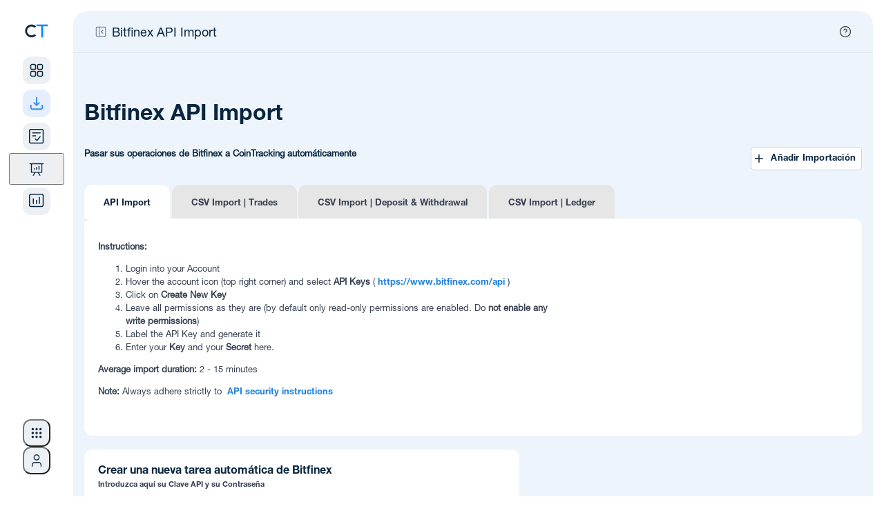

--- FILE ---
content_type: text/html; charset=UTF-8
request_url: https://www.cointracking.info/import/bitfinex_api/?language=es
body_size: 16047
content:
<!DOCTYPE html>
<html>
<head>
  <meta charset="utf-8" />
  <meta http-equiv="X-UA-Compatible" content="IE=edge" />
  <meta name="viewport" content="width=device-width, initial-scale=1.0, maximum-scale=1.0, minimum-scale=1.0, user-scalable=no" />
    
  <meta name="description" content="CoinTracking - Portfolio Management and Crypto Tax Reporting for Bitcoin and all Coins. Including Profit / Loss calculations, Unrealized Gains and Tax Reports for all your Cryptos." />
  <meta name="keywords" content="Crypto Tax, Crypto Portfolio, Crypto Reports, Bitcoin Tax, Crypto Management, Crypto Analysis" />

  <title>CoinTracking</title>

  <link rel="canonical" href="https://cointracking.info/import/bitfinex_api/?language=es" />

  
  <link rel="shortcut icon" href="/favicon.png" type="image/x-icon" />

      <link rel="stylesheet" href="/assets/css/style-1769697441.min.css" type="text/css">
  
  <link rel="stylesheet" href="/assets/css/app.css?v=7" type="text/css" />
  <link rel="stylesheet" href="/assets/css/notifications.min.css" type="text/css">
  <link rel="stylesheet" type="text/css" href="/assets/css/roboto.css" />
  <link type="text/css" rel="stylesheet" href="/vendor/mobile_nav/dist/css/jquery.mmenu.all.css" />
  <link rel="icon" sizes="192x192" href="/touch-icon-192x192.png" />



<style type="text/css">
  .hidden {
    display: none !important;
  }

	#menu {
		background-color: #0088f9;
	    font-family: 'Helvetica', Verdana, sans-serif;
	    font-family: 'Helvetica-bd', Verdana, sans-serif;
		z-index: 2;
	}
	.mobile_only {
		display: none;
	}

	#menu .mm-panels>.mm-panel:after, .mm-panels>.mm-panel {
	    font-family: 'Helvetica', Verdana, sans-serif;
	    font-family: 'Helvetica-bd', Verdana, sans-serif;
	}
</style>




<style type="text/css">

@media screen and (max-width: 1245px) {
	.mobile_only {
			display: block !important;
	}
	.desktop_only {
			display: none !important;
	}
	.mobile_width_auto {
		width:auto !important;
	}
	.head {
		text-align:left !important;
	}
	.wrapper {
		width:100%;
	}
	.footer {
		width:auto;
	}
	.main {
		float:none;
		width:auto;
	}
	.contentbox, .contentbox.m, .contentbox.l, .contentbox.m4, .contentbox.p5 {
		width:auto !important;
		padding:20px;
		float:none !important;
		margin-left: 0px !important;
		margin-right: 0px !important;
        clear: both;
	}
	.contentbox, .contentbox_cell_margin, .contentbox_cell, .box_m2_top, .box_m2_mid, .box_m2_content, .factsbox, .wide-form {
			-webkit-border-radius: 0px !important;
			-moz-border-radius: 0px !important;
			border-radius: 0px !important;
	}
	.box_m2_top, .box_m2_mid, .box_m2_content {
		width:auto !important;
	}
	.progress-notice {
		width:auto;
	}
	.ex_img{
		width:80px !important;
	}

	.contentbox_table {
		width:auto;
		display:block;
		overflow-x: auto;
		padding:20px 0px !important;
		border-left: 0px none !important;
		border-right: 0px none !important;
		background-image:url(../../img/scroll.png);
		background-repeat:no-repeat;
		background-position:top right;
		background-size: 60px 15px;
	}
	.contentbox_table_title {
		margin:0px 20px !important;
	}
	.contentbox_table.first {
		margin-bottom:0px !important;
	}
	.contentbox_cell {
		display:block;
		width:auto;
		margin-bottom:10px;
	}
	.sidebar {
		float:none;
		width:auto;
	}
	.factsbox, .factsbox-wrapper {
		width:auto;
	}

}

@media screen and (min-width: 1246px) {
	.mobile_only {
			display: none !important;
	}
	.desktop_only {
			display: block !important;
	}
}




nav:not(.mm-menu)
{
	display: none;
}

.header_mnav,
.content_mnav,
.footer_mnav
{
	text-align: left;
}
.header_mnav
{
	margin-bottom:10px;
	display:table-cell;
	vertical-align:middle;
	font-size:16px;
	font-weight:bold;
}
.header_mnav,
.footer_mnav
{
	background: #0088f9;
	font-weight: bold;
	color: #fff;

	-moz-box-sizing: border-box;
	box-sizing: border-box;
	width: 100%;
	height: 50px;
	padding: 0 10px;
}
.header_mnav.fixed
{
	position: fixed;
	top: 0;
	left: 0;
}
.footer_mnav.fixed
{
	position: fixed;
	bottom: 0;
	left: 0;
}
.header_mnav a
{
	background: center center no-repeat transparent;
	background-image: url( [data-uri] );

	display: block;
	width: 50px;
	height: 42px;
	position: absolute;
	top: 0;
	right: 10px;
}
.content_mnav
{
	padding: 150px 50px 50px 50px;
}

.mm-navbar .mm-title {
	color : #fff !important;
}

a.mnavlink, a.mnavlink:link, a.mnavlink:active, a.mnavlink:visited, a.mnavlink:hover
{
	font-family: 'Helvetica-bd', Verdana, sans-serif;
	text-decoration:none;
	font-size:18px;
	color:#fff;
}

.mm-navbar a:hover {
	border-color: #fff;
	color: #fff !important;
}
.mm-listview a:hover {
	color: #fff;

}
.nav_icon {
	margin-right:15px;
}

</style>



  <!--[if gte IE 9]>
    <style type="text/css">.gradient { filter: none; }</style>
  <![endif]-->

<script src="//ajax.googleapis.com/ajax/libs/jquery/3.4.1/jquery.min.js"></script>
<script type="text/javascript" src="/vendor/mobile_nav/dist/js/jquery.mmenu.all.min.js"></script>

<script type="text/javascript">
	$(function() {
	function mmenuw() {
		var wi = $(window).width();
		var nb = $(".cloned").length;
		if(wi <= '1245') {
			if(nb < 1) {
				$("#menu").clone().addClass("cloned").addClass("mobile").insertBefore("#menu");
			}
			$("#menu").mmenu({

					"offCanvas": {
							"position": "right"
					 },
					 "counters": true,
					 "extensions": ["theme-dark"]
			});
		}
	}
	mmenuw();
	$(window).resize(function() { mmenuw(); });
	});

	function close_nav() { $(document).ready(function() { $('#menu').data('mmenu').close(); }); }

    function closeTopBanner() {
        $('.top-notification-bar').slideUp(500);
        $('li.upgrade-cta').slideDown(500);
        const d = new Date();
        d.setTime(d.getTime() + (30*24*60*60*1000));
        let expires = "expires="+ d.toUTCString();
        document.cookie = "cointracking_hide_top=1; expires=" + expires + "; path=/";
    }

</script>

<!-- Google SEO -->
<script type="application/ld+json"> 
{
	"@context": "http://schema.org",
	"@type": "Organization",
	"name": "CoinTracking",
	"url": "https://cointracking.info/",
	"description": "Seguimiento de cripto y calculadora de impuestos",
	"contactPoint": {
	"@type": "ContactPoint",
	"contactType": "Soporte al cliente",
	"url": "https://cointracking.freshdesk.com"
	},
	"image": {
	"@type": "ImageObject",
	"url": "https://cointracking.info/assets/img/logo_light.svg",
	"width": 200,
	"height": 50
	},
	"sameAs": [
	"https://www.facebook.com/CoinTrackingOfficial",
	"https://www.instagram.com/cointracking_official/",
	"https://twitter.com/Coin_Tracking",
	"https://linkedin.com/company/cointracking"
	],
	"memberOf": {
	"@type": "WebSite",
	"name": "CoinTracking",
	"url": "https://cointracking.info/"
	}
}
</script>
<!-- Google Tag Manager -->
<script>(function(w,d,s,l,i){w[l]=w[l]||[];w[l].push({'gtm.start':
new Date().getTime(),event:'gtm.js'});var f=d.getElementsByTagName(s)[0],
j=d.createElement(s),dl=l!='dataLayer'?'&l='+l:'';j.async=true;j.src=
'https://www.googletagmanager.com/gtm.js?id='+i+dl;f.parentNode.insertBefore(j,f);
})(window,document,'script','dataLayer','GTM-PRZ6Z72');</script>
<!-- End Google Tag Manager -->

<script>
window.codebase = window.codebase || {};
window.codebase.iid = '9B0BBAB317B1';
</script>
<script src="https://scripts.conversion.io/conversion.js" async></script>

<!-- Varify.io® code for CoinTracking-->
<script>
  window.varify = window.varify || {};
  window.varify.iid = 4691;
</script>
<script src="https://app.varify.io/varify.js"></script>

<script>
  (function(i,s,o,g,r,a,m){i['GoogleAnalyticsObject']=r;i[r]=i[r]||function(){
  (i[r].q=i[r].q||[]).push(arguments)},i[r].l=1*new Date();a=s.createElement(o),
  m=s.getElementsByTagName(o)[0];a.async=1;a.src=g;m.parentNode.insertBefore(a,m)
  })(window,document,'script','//www.google-analytics.com/analytics.js','ga');
  ga('create', 'UA-40657100-1', 'auto'); ga('set', 'anonymizeIp', true); ga('set', 'dimension1', '112'); ga('send', 'pageview');
</script>

<!-- Twitter conversion tracking base code -->
<script>
!function(e,t,n,s,u,a){e.twq||(s=e.twq=function(){s.exe?s.exe.apply(s,arguments):s.queue.push(arguments);
},s.version='1.1',s.queue=[],u=t.createElement(n),u.async=!0,u.src='https://static.ads-twitter.com/uwt.js',
a=t.getElementsByTagName(n)[0],a.parentNode.insertBefore(u,a))}(window,document,'script');
twq('config','qo7vp');
</script>
<!-- End Twitter conversion tracking base code -->

<!-- Reddit Pixel -->
<script>
!function(w,d){if(!w.rdt){var p=w.rdt=function(){p.sendEvent?p.sendEvent.apply(p,arguments):p.callQueue.push(arguments)};p.callQueue=[];var t=d.createElement("script");t.src="https://www.redditstatic.com/ads/pixel.js",t.async=!0;var s=d.getElementsByTagName("script")[0];s.parentNode.insertBefore(t,s)}}(window,document);rdt('init','a2_hw6vf9aubv2c');rdt('track', 'PageVisit');
</script>
<!-- End Reddit Pixel -->

  <script src="/vendor/js/superfish.min.js?v2"></script>
  <script src="/assets/js/tcal.min.js?v2"></script>
	<script src="/assets/js/main.min.js?v=13"></script>
</head>
<body>
  <!-- HEADER MOBILE END OUTER DIV START -->
  <div class="outerDiv">

  <!-- HEADER MOBILE END WRAPPER START -->
  <div class="wrapper">




</div>
<!-- HEADER MOBILE END WRAPPER END -->

<!-- TOP NAV TOP NOTIFICATION BAR WRAPPER START -->
<div class='wrapper top-nav'>

    <script>
    //superfish framework uses hover as toggle, we want only part of the menu to use click as toggle instead
    var global_topMenuClickEvent = null;
    var global_subMenuClickEvent = null;
    function toggleSubMenu(el) {
        $(el).children('ul').toggle(!$(el).children('ul').is(':visible'));

        if (global_subMenuClickEvent) {
            global_subMenuClickEvent(null, el);
            $('body').off('click', global_subMenuClickEvent);
        }
        global_subMenuClickEvent = function(event, target = null) {
            const target_1 = target || event.target;
            var $target = $(target_1);

            if(el === target) {
                return;
            }

            if ($target.parents(el).length == 0) {
                $(el).children('ul').hide();
                if (event) {
                    $(this).unbind(event);
                }
            }
        };
        $('body').click(global_subMenuClickEvent);
    }

    function toggleMenu(el) {
        $(el).children('ul').toggle(!$(el).children('ul').is(':visible'));

        $(el).off('mouseleave');
        $(el).mouseleave(function(event){
            $(this).children('ul').hide();
            if (event) {
                $(this).unbind(event);
            }
        });

        if (global_topMenuClickEvent) {
            global_topMenuClickEvent(null, el);
            $('body').off('click', global_topMenuClickEvent);
        }
        global_topMenuClickEvent = function(event, target = null) {
            const target_1 = target || event.target;
            var $target = $(target_1);

            if(el === target) {
                return;
            }

            if ($target.parents(el).length == 0) {
                $(el).children('ul').hide();
                if (event) {
                    $(this).unbind(event);
                }
            }
        };
        $('body').click(global_topMenuClickEvent);
    }
    </script>

<noscript>
    Please enable JavaScript in order to use the new sidebar navigation.</noscript>

<script>
        document.body.classList.add('with-sidebar');
    //Window specific styles
    if (navigator.platform.indexOf('Win') !== -1) {
        document.body.classList.add('is-windows');
    }

    // Utility function to clear sidebar cache
    window.clearSidebarCache = function() {
        try {
            sessionStorage.removeItem('ct_sidebar_cache');
            sessionStorage.removeItem('ct_mobile_cache');
            sessionStorage.removeItem('ct_hamburger_cache');
        } catch(e) {}
    };
</script>

<link rel="stylesheet" href="/assets/css/sidebar-1769697441/tailwind.css">
<link rel="stylesheet" href="/assets/css/sidebar-1769697441/styles.css">
<link rel="stylesheet" href="/assets/css/sidebar-1769697441/layout-integration.css">



    
<script>

    
    
    window.CT_USER = {
        id: "112",
        username: "",
        userEmail: "",
        userPlan: "Unlimited",
        notificationCount: 0,
        newFeatures: 0,
        isDarkMode: false,
        locale: "es",
        corporateId: 0,
        corporateLogo: "",
        corporateLogoUrl: "",
        isLoggedIn: false,
        theme: "light",
        merge: "",
        numMergedAccounts: 0,
        accountType: "none",
        permAdmin: 0,
        languages: {"de":{"proper":"Deutsch","ietf":"de_DE"},"en":{"proper":"English","ietf":"en_US"},"es":{"proper":"Espa\u00f1ol","ietf":"es_ES"},"fr":{"proper":"Fran\u00e7ais","ietf":"fr_FR"},"it":{"proper":"Italiano","ietf":"it_IT"},"pl":{"proper":"Polski","ietf":"pl_PL"},"pt":{"proper":"Portugu\u00eas","ietf":"pt_BR"},"hi":{"proper":"\u092d\u093e\u0930\u0924\u0940\u092f","ietf":"hi_IN"},"ru":{"proper":"P\u0443\u0441\u0441\u043a\u0438\u0439","ietf":"ru_RU"},"fi":{"proper":"Suomi","ietf":"fi_FI"},"tr":{"proper":"T\u00fcrk\u00e7e","ietf":"tr_TR"},"vi":{"proper":"ti\u1ebfng Vi\u1ec7t","ietf":"vi_VN"},"ko":{"proper":"\ud55c\uad6d\uc5b4","ietf":"ko_KR"},"zh":{"proper":"\u4e2d\u6587","ietf":"zh_CN"}},
        additionalLangParams: "",
        hasDatevLicense: false,
        translations: {
            // Main navigation
            dashboard: "Panel",
            imports: "Importaciones",
            importData: "Importar datos",
            importWelcomeTitle: "You're almost ready \u2013 add your first import!",
            transactions: "Transacciones",
            analysis: "An\u00e1lisis",
            taxReports: "Informes fiscales",
            admin: "Admin",
            
            // Analysis menu categories
            portfolio: "PORTFOLIO",
            currentBalance: "Saldo actual",
            dailyBalance: "Saldo diario",
            balanceByExchange: "Saldo por Exchange",
            balanceByCurrency: "Saldo por Moneda",
            coinsByExchange: "Monedas por Exchange",
            nftCenter: "Centro de NFTs",
            transactionsCategory: "TODAS LAS TRANSACCIONES",
            tradeStatistics: "Estad\u00edsticas de operaciones",
            tradeList: "Lista de operaciones",
            tradePrices: "Precios de operaci\u00f3n",
            tradingFees: "Comisiones por operaci\u00f3n",
            numberOfTrades: "N\u00famero de operaciones",
            tradeAnalysis: "An\u00e1lisis de operaciones",
            doubleEntryList: "Lista de doble entrada",
            gainsTax: "GANANCIAS E IMPUESTOS",
            realizedUnrealizedGains: "Ganancias realizadas y no realizadas",
            taxPrivilegedCoins: "Monedas libres de impuestos (Corto y Largo)",
            rollForwardAuditReport: "Aplazamiento \/ Auditor\u00eda",
            accountingReport: "Accounting Report",
            averagePurchasePrices: "Precios medios de compra",
            checks: "COMPROBACIONES",
            balanceCheck: "Balance Check",
            balance: "Saldo",
            missingTransactions: "Transacciones perdidas",
            duplicateTransactions: "Transacciones duplicadas",
            validateTransactions: "Validar transacciones",
            transactionFlowReport: "Informe de flujo de transacciones",
            checkout: "Checkout",

            // User menu
            account: "Cuenta",
            accountSettings: "Configuraci\u00f3n de la cuenta",
            affiliateProgram: "Programa de afiliados",
            affiliateStatistics: "Affiliate Statistics",
            dataBackups: "Data Backups",
            mobileApp: "APP m\u00f3vil",
            language: "Idioma",
            selectYourLanguage: "Selecciona tu idioma",
            darkMode: "Dark Mode",
            lightMode: "Light Mode",
            apiAccess: "Acceso API",
            upgradeToPro: "Actualizar a Pro",
            logout: "Log Out",
            yourCurrentPlan: "Tu plan actual:",
            upgradeAccount: "Actualizar cuenta",
            talkToAnExpert: "Habla con un experto",
            login: "Iniciar sesi\u00f3n",
            signUp: "Registrarse",
            
            // Help menu
            askOurExperts: "\u00a1Pregunte a nuestros expertos!",
            support: "Soporte",
            latestUpdates: "Novedades",
            blog: "Blog",
            new: "NUEVO",
            aboutThisPage: "Acerca de esta p\u00e1gina",

            // Tools menu
            tools: "Tools",
            coinCharts: "Gr\u00e1ficas de monedas",
            spamCenter: "Spam Center",
            tradeBackups: "Trade Backups",
            coinTrends: "Tendencias de las monedas",
            userStatistics: "Estad\u00edsticas de usuario",
            marketAnalysis: "An\u00e1lisis de Mercado",
            coinPriceCalculator: "Calculadora de Precios de Monedas",
            publicPortfolio: "Portfolio p\u00fablico",
            easyEnterStatistics: "Estad\u00edsticas de Easy Enter",
            taxInformationMenuItem: "Informaci\u00f3n fiscal",
            taxInformation: "Asesores fiscales especializados e informaci\u00f3n fiscal",
            api: "API",
            favorites: "Favorites",
            
            // Notifications
            notifications: "Notificaciones",
            apiImport: "Importaci\u00f3n API",
            walletImport: "Wallet Import",
            csvImport: "Importaci\u00f3n de CSV",
            new: "Nueva",
            importHasFailed: "%s import has failed",
            transactionsImported: "Se han importado %s nuevas transacciones de %s",
            notificationsMessage: "Las notificaciones para transacciones importadas se mostrar\u00e1n aqu\u00ed.",
            viewAllNotifications: "View All Notifications",
            
            // Account switcher and corporate admin
            switchAccount: "Switch Account",
            total: "TOTAL",
            corporate: "CORPORATE",
            adminPanel: "PANEL DE ADMINISTRACI\u00d3N",
            switchUser: "CAMBIAR DE USUARIO",
            client: "CLIENT",
            loggedInAs: "Conectado\/a como:",
            
            // Mobile
            more: "M\u00e1s",

            // Settings pages
            displaySettings: "Configuraci\u00f3n de la visualizaci\u00f3n de tablas y exportaciones",
            securitySettings: "Ajustes de Seguridad",
            advancedSettings: "Configuraci\u00f3n avanzada",
            billing: "Facturaci\u00f3n y Facturas",
            restoreDelete: "Restablecer o eliminar su cuenta",
            pricing: "Precios",

            // Additional pages
            customPricesNft: "Establecer precios personalizados y convertir a NFT",
            tradeListFull: "Lista de operaciones (Vista completa)",

            // Recalc
            recalcNeeded: "Recalculation needed",
            recalcRunning: "Recalculating...",
            recalcSuccess: "Recalculation complete!",
            recalcClickToUpdate: "Click to update your data",
            recalcCancel: "cancelar",
            recalcDuration: "Duraci\u00f3n:",
            recalcCalculatingTrades: "Calculando Nuevas peraciones:",
            recalcCalculatingBalances: "Calculando Saldos de Operaci\u00f3n:",
            recalcReloading: "Recargando p\u00e1gina..."        }
    };
    
    window.CT_USER.accounts = [];
    window.CT_USER.sidebarCollapsed = false;
</script>

<!-- Apply sidebar collapsed state immediately to prevent flash -->
<script>
(function() {
    var collapsed = window.CT_USER.sidebarCollapsed;
    // Check localStorage for migration (PHP won't have cookie on first load)
    try {
        var saved = localStorage.getItem('ct_sidebar_collapsed');
        if (saved !== null) collapsed = saved === '1';
    } catch(e) {}
    if (collapsed) document.body.classList.add('sidebar-collapsed');
})();
</script>

<!-- DESKTOP LAYOUT DIV START -->
<div id="desktop-layout" class="flex">

    <aside id="sidebar-wrapper" class="hidden lg:flex flex-shrink-0 transition-all duration-300">
        <div id="sidebar-container">
        </div>
        <div id="analysis-menu-container">
        </div>
    </aside>

    <!-- MAIN START -->
    <main class="flex-1 flex flex-col transition-all duration-300">
        <div id="notification-container">
        </div>


        <!-- CONTENT CONTAINER START -->
        <div id="content-container">



<!-- REGISTER WIDE WRAPPER START -->
<div class="wrapper">
</div>
<!-- REGISTER WIDE WRAPPER END -->

<!-- CONTENT LAYER START -->
<div class="contentLayer">
    <!-- Content top navigation bar -->
    <div class="content-top-nav-wrapper">
        <div id="content-breadcrumbs-container"></div>
    </div>
<!-- CONTENT CONTAINER WRAPPER START -->
<div class="content-container-wrapper">
    <!-- Dev switchers - positioned relative to content-container-wrapper -->
    <div class="content-dev-switchers">
        <div id="account-switcher-container"></div>
                                            </div>
   
    <!-- AVOID FLEX DIV START -->
    <div class="avoid-flex">
<link rel="stylesheet" href="/assets/css/notifications.min.css?v=1" type="text/css">
<div class="live-notifications-container" id="notification-wrapper">
</div>
<script>
    // TODO do nothing on mobile
    console.debug("Creating shared worker instance...");
    const importNotificationsWorker = new SharedWorker('/assets/js/sharedImportNotifications.js?v=19');

    function mapExchangeName(job_type, extra_data) {
        const ___escaper = function (str) {
            const map = {
                '&': '&amp;',
                '<': '&lt;',
                '>': '&gt;',
                '"': '&quot;',
                "'": '&#039;'
            };

            return str.replace(/[&<>"']/g, function (m) {
                return map[m];
            });
        }

        if (extra_data && extra_data.custom_exchange_name && extra_data.custom_exchange_name.trim()) {
            return ___escaper(extra_data.custom_exchange_name); // most blockchain imports have custom exchange name set
        }
        switch (job_type) {
            case "job_binance":
                if (extra_data.exchange_type) {
                    switch (extra_data.exchange_type) {
                        case 2:
                            return "Binance US";
                        default:
                            return "Binance";
                    }
                }
        }
        switch (job_type) {
                    case "job_binance":
                return ___escaper("Binance");
                    case "job_bitfinex_v2":
                return ___escaper("Bitfinex");
                    case "job_bitstamp":
                return ___escaper("Bitstamp");
                    case "job_bittrex":
                return ___escaper("Bittrex");
                    case "job_bitso":
                return ___escaper("Bitso");
                    case "job_bitget":
                return ___escaper("Bitget");
                    case "job_woox":
                return ___escaper("WooX");
                    case "job_backpack":
                return ___escaper("Backpack");
                    case "job_bithumb":
                return ___escaper("Bithumb");
                    case "job_coinbase_v2":
                return ___escaper("Coinbase");
                    case "job_coinbase_v3":
                return ___escaper("Coinbase");
                    case "job_coinbase_v4":
                return ___escaper("Coinbase");
                    case "job_cryptopia":
                return ___escaper("Cryptopia");
                    case "job_gatecoin":
                return ___escaper("Gatecoin");
                    case "job_gateio":
                return ___escaper("Gate.io");
                    case "job_gdax":
                return ___escaper("Coinbase Pro");
                    case "job_kraken_v2":
                return ___escaper("Kraken");
                    case "job_kraken_futures":
                return ___escaper("Kraken Futures");
                    case "job_kraken_futures_v2":
                return ___escaper("Kraken Futures");
                    case "job_liqui":
                return ___escaper("Liqui");
                    case "job_poloniex":
                return ___escaper("Poloniex");
                    case "job_poloniex_futures":
                return ___escaper("Poloniex Futures");
                    case "job_therock":
                return ___escaper("TheRockTrading");
                    case "job_tidex":
                return ___escaper("Tidex");
                    case "job_whaleclub":
                return ___escaper("Whaleclub");
                    case "job_yobit":
                return ___escaper("Yobit");
                    case "job_bitpanda":
                return ___escaper("Bitpanda");
                    case "job_coinspot":
                return ___escaper("CoinSpot");
                    case "job_btcmarkets":
                return ___escaper("BTC Markets");
                    case "job_kucoin_v2":
                return ___escaper("Kucoin");
                    case "job_kucoin_futures":
                return ___escaper("Kucoin Futures");
                    case "job_stex":
                return ___escaper("STEX");
                    case "job_swyftx":
                return ___escaper("Swyftx");
                    case "job_deribit":
                return ___escaper("Deribit");
                    case "job_dfxswiss":
                return ___escaper("DFX.swiss");
                    case "job_bitcoinde":
                return ___escaper("Bitcoin.de");
                    case "job_ftx":
                return ___escaper("FTX");
                    case "job_idex_v2":
                return ___escaper("Idex");
                    case "job_itbit":
                return ___escaper("itBit");
                    case "job_qryptos":
                return ___escaper("Liquid");
                    case "job_livecoin":
                return ___escaper("Livecoin");
                    case "job_luno":
                return ___escaper("Luno");
                    case "job_crex24":
                return ___escaper("Crex24");
                    case "job_bitvavo":
                return ___escaper("Bitvavo");
                    case "job_bitvavo_hyphe":
                return ___escaper("Bitvavo by Hyphe");
                    case "job_bitpanda_pro":
                return ___escaper("Bitpanda Pro");
                    case "job_okex_v5":
                return ___escaper("OKEX");
                    case "job_celsius":
                return ___escaper("Celsius");
                    case "job_nicehash":
                return ___escaper("Nicehash");
                    case "job_huobi":
                return ___escaper("Huobi");
                    case "job_coinnexus":
                return ___escaper("CoinNexus");
                    case "job_exmo":
                return ___escaper("EXMO");
                    case "job_bitglobal":
                return ___escaper("Bitglobal");
                    case "job_bitmart":
                return ___escaper("Bitmart");
                    case "job_bybit":
                return ___escaper("Bybit");
                    case "job_bybit_unified":
                return ___escaper("Bybit Unified");
                    case "job_gemini":
                return ___escaper("Gemini");
                    case "job_hitbtc":
                return ___escaper("HitBTC");
                    case "job_independentreserve":
                return ___escaper("Independent Reserve");
                    case "job_cryptocom":
                return ___escaper("Cryptocom");
                    case "job_bitmex":
                return ___escaper("Bitmex");
                    case "job_mexc":
                return ___escaper("MEXC");
                    case "job_bitrue":
                return ___escaper("Bitrue");
                    case "job_bleutrade":
                return ___escaper("Bleutrade");
                    case "job_cex":
                return ___escaper("CEX");
                    case "job_bibox":
                return ___escaper("Bibox");
                    case "job_coinbaseprime":
                return ___escaper("Coinbase Prime");
                    case "job_coinbase_exchange":
                return ___escaper("Coinbase Exchange");
                    case "job_atani":
                return ___escaper("Atani");
                    case "job_one_trading":
                return ___escaper("One Trading");
                    case "job_kinesis":
                return ___escaper("Kinesis");
                    case "job_trijo":
                return ___escaper("Trijo");
                    case "job_northcrypto":
                return ___escaper("Northcrypto");
                    case "job_wealth99":
                return ___escaper("Wealth99");
                    case "job_zoomex":
                return ___escaper("Zoomex");
                    case "job_bitunix":
                return ___escaper("Bitunix");
                    case "job_eth_address":
                return ___escaper("ETH Wallet");
                    case "job_ada_address":
                return ___escaper("ADA Transaction");
                    case "job_aeth_address":
                return ___escaper("AETH Transaction");
                    case "job_algo_address":
                return ___escaper("ALGO Transaction");
                    case "job_avax_address":
                return ___escaper("AVAX Transaction");
                    case "job_bsc_address":
                return ___escaper("BSC Transaction");
                    case "job_bsv_address":
                return ___escaper("BSV Transaction");
                    case "job_cro_address":
                return ___escaper("CRO Transaction");
                    case "job_eth_address_v2":
                return ___escaper("ETH Wallet");
                    case "job_ftm_address":
                return ___escaper("FTM Transaction");
                    case "job_matic_address":
                return ___escaper("MATIC Transaction");
                    case "job_sol_address":
                return ___escaper("SOL Transaction");
                    case "job_xlm_address":
                return ___escaper("XLM Transaction");
                    case "job_btc_address":
                return ___escaper("BTC Transaction");
                    case "job_bch_address":
                return ___escaper("BCH Transaction");
                    case "job_dash_address":
                return ___escaper("DASH Transaction");
                    case "job_doge_address":
                return ___escaper("DOGE Transaction");
                    case "job_zec_address":
                return ___escaper("ZEC Transaction");
                    case "job_ltc_address":
                return ___escaper("LTC Transaction");
                    case "job_xrp_address":
                return ___escaper("XRP Transaction");
                    case "job_ron_address":
                return ___escaper("RON Transaction");
                    case "job_eos_address":
                return ___escaper("EOS Transaction");
                    case "job_trx_address":
                return ___escaper("TRX Transaction");
                    case "job_luna_address":
                return ___escaper("LUNA Transaction");
                    case "job_luna2_address":
                return ___escaper("LUNA2 Transaction");
                    case "job_atom_address":
                return ___escaper("ATOM Transaction");
                    case "job_go_address":
                return ___escaper("GO Transaction");
                    case "job_sui_address":
                return ___escaper("SUI Transaction");
                    case "job_bc_address":
                return ___escaper("BNB Transaction");
                    case "job_dfi_address":
                return ___escaper("DFI Transaction");
                    case "job_basecro_address":
                return ___escaper("Crypto.org CRO Transaction");
                    case "job_pls_address":
                return ___escaper("PLS Transaction");
                    case "job_aurora_address":
                return ___escaper("AURORA Transaction");
                    case "job_metis_address":
                return ___escaper("METIS Transaction");
                    case "job_fuse_address":
                return ___escaper("FUSE Transaction");
                    case "job_base_address":
                return ___escaper("BASE Transaction");
                    case "job_osmo_address":
                return ___escaper("OSMO Transaction");
                    case "job_ergo_address":
                return ___escaper("ERGO Transaction");
                    case "job_xtz_address":
                return ___escaper("XTZ Transaction");
                    case "job_egld_address":
                return ___escaper("EGLD Transaction");
                    case "job_op_address":
                return ___escaper("OP Transaction");
                    case "job_dot_address":
                return ___escaper("DOT Transaction");
                    case "job_linea_address":
                return ___escaper("LINEA Transaction");
                    case "job_zksync_address":
                return ___escaper("ZKSYNC Transaction");
                    case "job_xdai_address":
                return ___escaper("XDAI Transaction");
                    case "job_sgb_address":
                return ___escaper("SGB Transaction");
                    case "job_flr_address":
                return ___escaper("FLR Transaction");
                    case "job_glmr_address":
                return ___escaper("GLMR Transaction");
                    case "job_bera_address":
                return ___escaper("BERA Transaction");
                    case "job_smrevm_address":
                return ___escaper("SMREVM Transaction");
                    case "job_smr_address":
                return ___escaper("SMR Transaction");
                    case "job_iota_address":
                return ___escaper("IOTA Transaction");
                    case "job_iotaevm_address":
                return ___escaper("IOTAEVM Transaction");
                    case "job_vet_address":
                return ___escaper("VET Transaction");
                    case "job_hbar_address":
                return ___escaper("HBAR Transaction");
                    case "job_one_address":
                return ___escaper("ONE Transaction");
                    case "job_mina_address":
                return ___escaper("MINA Transaction");
                    case "job_near_address":
                return ___escaper("VET Transaction");
                    case "job_ksm_address":
                return ___escaper("KSM Transaction");
                    case "job_kas_address":
                return ___escaper("KAS Transaction");
                    case "job_rose_address":
                return ___escaper("ROSE Transaction");
                    case "job_kava_address":
                return ___escaper("KAVA Transaction");
                    case "job_inj_address":
                return ___escaper("INJ Transaction");
                    case "job_rune_address":
                return ___escaper("RUNE Transaction");
                    case "job_zil_address":
                return ___escaper("ZIL Transaction");
                    case "job_ton_address":
                return ___escaper("TON Transaction");
                    case "job_blast_address":
                return ___escaper("BLAST Transaction");
                    case "job_strk_address":
                return ___escaper("STRK Transaction");
                    case "job_s_address":
                return ___escaper("S Transaction");
                    case "job_tia_address":
                return ___escaper("TIA Transaction");
                    case "job_sei_address":
                return ___escaper("SEI Transaction");
                    case "job_seievm_address":
                return ___escaper("SEIEVM Transaction");
                    case "job_stx_address":
                return ___escaper("STX Transaction");
                    case "job_tao_address":
                return ___escaper("TAO Transaction");
                    case "job_uni_address":
                return ___escaper("UNI Transaction");
                    case "job_xpr_address":
                return ___escaper("XPR Transaction");
                    case "job_metal_address":
                return ___escaper("METAL Transaction");
                    case "job_hypeevm_address":
                return ___escaper("HyperEVM Transaction");
                }
        return "Unknown Exchange" + ___escaper(job_type);
    }


    (function () {

        const IMPORT_OK = "OK";
        const IMPORT_FAILED = "FAILED";
        const IMPORT_RUNNING = "RUNNING";

        console.trace("Adding event listeners for shared worker.");
        importNotificationsWorker.port.onmessage = function (me) {
            var message = me.data;
            switch (message.type) {
                case "check_finished_imports":
                    onImportsFinished(message.imports);
                    break;
                case "import_updated":
                    onImportUpdated(message.import);
                    break;
                case "new_import_started":
                    // don't need to notify worker about this because we got it from worker
                    console.debug("Got notification about running import started");
                    onImportStarted(message.import.job_type, message.import.job_id, message.import.extra_data, true);
                    break;
                case "check_running_imports":
                    onRunningImportsReceived(message.imports)
                    break;
                case "save_state":
                    sessionStorage.setItem("state", message.state);
                    break;
                case "load_state":
                    importNotificationsWorker.port.postMessage({
                        type: "load_state",
                        state: sessionStorage.getItem("state")
                    });
                    sessionStorage.removeItem("state"); // don't store state after it had been returned to the worker
                    break;
            }
        };

        function onImportUpdated(importObj) {
            if (importObj.state === IMPORT_OK || importObj.state === IMPORT_FAILED) {
                sendImportFinished(importObj.job_type, importObj.job_id, importObj.state === IMPORT_OK ? 0 : 1, importObj.error_msg);
            } else if (importObj.state === IMPORT_RUNNING) {
                sendImportStarted(importObj.job_type, importObj.job_id);
            }
        }

        function sendImportStarted(job_type, job_id) {
            sendImportUpdatedEvent(job_type, job_id, 0, "", "started");
        }

        function sendImportFinished(job_type, job_id, error, error_msg) {
            sendImportUpdatedEvent(job_type, job_id, error, error_msg, "finished");
        }

        function sendImportUpdatedEvent(job_type, job_id, error, error_msg, event_type) {
            window.dispatchEvent(new CustomEvent('onImportUpdated', {
                bubbles: true,
                detail: {
                    id: job_id,
                    job_type: job_type,
                    error: error,
                    error_msg: error_msg,
                    event_type: event_type
                }
            }));
        }

        var __prevImports = null;
        function onImportsFinished(imports) {
            if (userSeesCurrentPage()) {
                if (JSON.stringify(imports) === __prevImports) {
                    __prevImports = null;
                    return; // skip when requesting to show the same "import finished" message twice
                }
                __prevImports = JSON.stringify(imports);
            }
            for (let i = 0; i < imports.length; i++) {
                let imp = imports[i];
                if (userSeesCurrentPage()) {
                    if (imp.state === "OK") {
                        if (imp.count > 0) {
                            showLiveNotification("Successfully imported transactions from " + mapExchangeName(imp.job_type, imp.extra_data));
                        } else {
                            showLiveNotification("Sync completed but no transactions imported from " + mapExchangeName(imp.job_type, imp.extra_data));
                        }
                    } else if (imp.state === "FAILED") {
                        showLiveNotification("Failed to import transactions from " + mapExchangeName(imp.job_type, imp.extra_data));
                    }
                    console.trace("Sending import_notification_shown message to worker...");
                    importNotificationsWorker.port.postMessage({type: "import_notification_shown", import: imp});
                }
            }
        }

        function onRunningImportsReceived(imports) {
            for (let i = 0; i < imports.length; i++) {
                let imp = imports[i];
                if (imp.state === IMPORT_RUNNING) {
                    sendImportStarted(imp.job_type, imp.job_id)
                }
            }
        }

        $(document).ready(function () {
            // after page load, attempt to load imports from js background worker
            // because some imports that were just started might not be returned from db yet
            importNotificationsWorker.port.postMessage({type: "check_running_imports"})
        });

        // return true if user has page where this script is running opened and visible
        function userSeesCurrentPage() {
            return !document.hidden;
        }

        // request update from worker every 10 seconds
        setInterval(function () {
            //console.debug("Sending check_finished_imports message to worker...");
            importNotificationsWorker.port.postMessage({type: "check_finished_imports", page_visible: userSeesCurrentPage()});
        }, 1000 * 10);
    })(); // all function calls are wrapped in function to avoid messing with global objects

    (function () {
        importNotificationsWorker.port.postMessage({type:"login_state_change", logged_in: false});
    })();

    function liveNotificationsOnUserChanged() {
        importNotificationsWorker.port.postMessage({type: "user_changed"});
    }

    // call when new/existing import is started, expected data format is onImportStarted("job_binance", 42);
    function onImportStarted(job_type, job_id, extra_data, import_from_backend) {
        // notify worker that we should now query this import state
        if (import_from_backend && !document.hidden) {
            // show notification only if tab is visible
            showLiveNotification("Syncing " + mapExchangeName(job_type, extra_data));
        }
        if (!import_from_backend) {
            importNotificationsWorker.port.postMessage({
                type: "import_started",
                import: {job_type: job_type, job_id: job_id, extra_data: extra_data}
            });
        }
    }


    // Run this on page load for all
    function subscribeToUpdates(forJobType) {
        window.addEventListener('onImportUpdated', function (event) {
            var requested_finished_imports = false;
            if (event.detail.job_type === forJobType) {
                const import_button = document.getElementById('import_' + event.detail.id);
                if (import_button) {
                    switch (event.detail.event_type) {
                        case "started":
                            import_button.classList.add("disabled");
                            if (import_button.getAttribute("href") !== "#") { // avoid erasing the link on calling this event twice
                                import_button.setAttribute("data-hrefsave", import_button.getAttribute("href"));
                                import_button.setAttribute("href", "#");
                            }
                            import_button.textContent = "in progress"
                            break;
                        case "finished":
                            import_button.classList.remove("disabled");
                            import_button.setAttribute("href", import_button.getAttribute("data-hrefsave"));
                            import_button.textContent = "comprobar ahora"
                            if (!requested_finished_imports) {
                                /// force update finished imports list for notification to show up immediately and not in up to 10 seconds
                                requested_finished_imports = true;
                                importNotificationsWorker.port.postMessage({type: "check_finished_imports"})
                            }
                            break;
                        default:
                            console.error("unknown event type " + event.detail.event_type);
                    }
                }
                const edit_button = document.getElementById('import_edit_' + event.detail.id);
                if (edit_button) {
                    switch (event.detail.event_type) {
                        case "started":
                            edit_button.classList.add("disabled");
                            if (edit_button.getAttribute("href") !== "#") { // avoid erasing the link on calling this event twice
                                edit_button.setAttribute("data-hrefsave", edit_button.getAttribute("href"));
                                edit_button.setAttribute("href", "#");
                            }
                            break;
                        case "finished":
                            edit_button.classList.remove("disabled");
                            edit_button.setAttribute("href", edit_button.getAttribute("data-hrefsave"));
                            break;
                        default:
                            console.error("unknown event type " + event.detail.event_type);
                    }
                }
            }
            const error_span = document.getElementById('import_error_' + event.detail.id);
            const error_message_span = document.getElementById('import_error_message_' + event.detail.id);
            if (error_span && error_message_span) {
                switch (event.detail.event_type) {
                    case "started":
                        // do nothing on import start
                        break;
                    case "finished":
                        // on import finish update with actual data if it was set
                        error_span.style.display = event.detail.error === 0 ? "none" : "";
                        error_message_span.textContent = event.detail.error_msg;
                        break;
                    default:
                        console.error("unknown event type " + event.detail.event_type);
                }
            }
        });
    }
</script>
<script>
    var wrapper = document.getElementById("notification-wrapper");

    function showLiveNotification(message) {
        if (true) { // no notification popups for now
            console.info("!!!! " + message);
            return;
        }
        var notification = document.createElement("div");
        notification.className = "live-notification";
        notification.innerHTML = "<span class='close-btn' onclick='closeLiveNotification(this.parentElement)'> &times; </span>" + message;
        wrapper.appendChild(notification);
        notification.classList.add("show");
    }

    function closeLiveNotification(notification) {
        notification.classList.remove("show");
        setTimeout(function () {
            notification.remove();
        }, 500);
    }
</script>

<!-- CACHE NOTICE WRAPPER START -->
<div class="wrapper">
<!-- CACHE NOTICE REFRESH START -->
<div id="refresh">




</div>
<!-- CACHE NOTICE REFRESH END -->
</div>
<!-- CACHE NOTICE WRAPPER END -->

        <style type="text/css" class="init">

            .api_field {
                width: 80%;
            }

            .ct-link-tabs {
                padding: 0 !important;
            }

            .mobile_fullwidth {
                box-sizing: border-box;
            }

            @media screen and (max-width: 1245px) {

                .api_field {
                    width: auto;
                }

                .mobile_fullwidth {
                    width: 100% !important;
                    padding: 20px 0px;
                }

            }
        </style>

        <link href="//code.jquery.com/ui/1.12.1/themes/smoothness/jquery-ui.css" rel="stylesheet" />
<link rel="stylesheet" type="text/css" href="/i/dt/css/jquery-ui-timepicker-addon.css">
<script src="//ajax.googleapis.com/ajax/libs/jqueryui/1.12.1/jquery-ui.min.js"></script>
<script type="text/javascript" src="/i/dt/js/jquery-ui-timepicker-addon.js"></script>
<script>
jQuery(function($) {
  $("input[name='api_start_date']").datetimepicker({
    dateFormat: 'dd.mm.yy',
    timeFormat: 'HH:mm:ss',
    changeMonth: true,
    changeYear: true,
    separator: ' ',
    controlType: 'select',
    oneLine: true
  });
});
</script>




        
                        <script>
            subscribeToUpdates('job_bitfinex_v2');
        </script>
                <header class="main-header">
	<h1 class="main-header__title">
		Bitfinex API Import	</h1>

	<link rel="stylesheet" href="/assets/css/nice-filter.min.css?v=9" type="text/css" />
<div style="float:right; text-align:center; position:relative;">
    <a class="nice_button button leftsvg" href='/import'>
        <svg viewBox="0 0 24 24" fill="none" xmlns="http://www.w3.org/2000/svg"><path fill-rule="evenodd" clip-rule="evenodd" d="M13 4.998a1 1 0 1 0-2 0V11H4.998a1 1 0 1 0 0 2H11v6.002a1 1 0 1 0 2 0V13h6.002a1 1 0 0 0 0-2H13V4.998Z" fill="currentColor"></path></svg>
        <span>Añadir Importación</span>
    </a>
</div>

	<h3 class="main-header__subtitle">
		Pasar sus operaciones de Bitfinex a CoinTracking automáticamente	</h3>
</header>
                    <div class="ct-link-tabs"><ul id="tab-nav"><li class="active"><a href="#">API Import</a></li>
<li class=""><a href="/import/bitfinex">CSV Import | Trades</a></li>
<li class=""><a href="/import/bitfinex_deposit">CSV Import | Deposit & Withdrawal</a></li>
<li class=""><a href="/import/bitfinex_ledger">CSV Import | Ledger</a></li></ul><div id="api_import"><div class="contentbox l">
<div style="display: flex; align-items: flex-start;">
  <div style="flex: 1;">
    <p>
      <b>Instructions:</b></p><p></p><ol><li>Login into your Account</li><li>Hover the account icon (top right corner) and select <b>API Keys</b> (<a href="https://www.bitfinex.com/api" target="_self">https://www.bitfinex.com/api</a>)</li><li>Click on <b>Create New Key</b></li><li>Leave all permissions as they are (by default only read-only permissions are enabled. Do <b>not enable any write permissions</b>)</li><li>Label the API Key and generate it</li><li>Enter your <b>Key</b> and your <b>Secret </b>here.</li></ol><p><b>Average import duration:</b> 2 - 15 minutes</p><p><b>Note:</b> Always adhere strictly to <a href="https://cointracking.freshdesk.com/en/support/solutions/articles/29000046909-api-security-instructions" target="_self">API security instructions</a>
    </p>
  </div>
  <div style="margin-left: 10px;">
    <iframe width="400" height="226" src="https://www.youtube.com/embed/WlDWJXyHw9M" title="YouTube video player" frameborder="0" allow="accelerometer; autoplay; clipboard-write; encrypted-media; gyroscope; picture-in-picture" allowfullscreen="">
    </iframe>
  </div>
</div>


<div style="clear: both; margin-bottom: 20px"></div></div></div></div>        
        
        <div class="mobile_fullwidth contentbox l" style="width:630px; float:left;">


            <h2>Crear una nueva tarea automática de Bitfinex</h2>
            <h3>Introduzca aquí su Clave API y su Contraseña</h3><br/><br/>


            <form id="form1" name="form1" method="post" action="">

                <table width="550" border="0" cellspacing="0" cellpadding="0">
                    <tr>
                        <td height="22px"><span class="grau">Su Clave API: </span></td>
                        <td>
                            <input style="margin-bottom: 5px; width: 230px; border-radius: 3px;"
                                   class="api_field" type="text" name="key_post" maxlength="128" id="key_post"/></td>
                    </tr>
                                        <tr>
                        <td height="22px"><span class="grau">Su API Secret: </span></td>
                        <td>
                                                        <input style="width: 230px; border-radius: 3px;"
                                   class="api_field" type="text" name="secret_post" maxlength="200>" id="secret_post" data-lpignore="true" autocomplete="off"/>
                                                    </td>
                    </tr>

                </table>

                <br/>


                <span class='s'>
Comprobar sus operaciones en Bitfinex:<input style='margin-left:95px' name='automatic' type='radio'checked='checked' value='auto'/>automáticamente (1x/día) <input style='margin-left:20px' name='automatic' type='radio' value='manu' />manualmente &nbsp;<span onclick="anzeigen('automatic_info')" style='cursor:pointer; color:#6c8ce9; font-size:10px;'>[Nota]</span>
                    <div id="automatic_info"
                         style="display:none; background-color:#FEA; padding:10px; width:500px; margin-top:20px;">

<span class="sqlbox">Si seleccionó <strong>automáticamente</strong>, sus operaciones de Bitfinex serán revisadas al menos una vez al día y serán importadas automáticamente en su cuenta CoinTracking. En este caso no tendrá que preocuparse por nada.<br /><br />Al seleccionar la opción <strong>manualmente</strong>, sus operaciones de Bitfinex no serán revisadas automáticamente. Haga clic en sus trabajos en ejecución en <em>Revisar ahora</em> para revisar todas las operaciones manualmente. En este caso, usted decide cuando deben ser importados sus datos de Bitfinex.    <br/></span> <span onClick="anzeigen('automatic_info')"
                       style="cursor:pointer; color:#6c8ce9; font-size:10px; float:right">[x]</span>
<br/>
</div>

<br/>
<br/><br/>


                    Seleccione todos los tipos de operación que le gustaría importar:<br/>

                    <label for="import_pnl" class="custom-checkbox">
	<input type="checkbox" name="import_pnl" id="import_pnl" class="custom-checkbox__input" checked="checked" />
	<div  class="custom-checkbox__switch">
		<span class="custom-checkbox__circle"></span>
	</div>
	PNL de Margin</label>

                        <label for="import_flag_1" class="custom-checkbox">
	<input type="checkbox" name="import_flag_1" id="import_flag_1" class="custom-checkbox__input" checked="checked" />
	<div  class="custom-checkbox__switch">
		<span class="custom-checkbox__circle"></span>
	</div>
	Convert Settlements To Trade</label>

                        <label for="import_trades" class="custom-checkbox">
	<input type="checkbox" name="import_trades" id="import_trades" class="custom-checkbox__input" checked="checked" />
	<div  class="custom-checkbox__switch">
		<span class="custom-checkbox__circle"></span>
	</div>
	Operaciones</label>

<label for="import_deposits" class="custom-checkbox">
	<input type="checkbox" name="import_deposits" id="import_deposits" class="custom-checkbox__input" checked="checked" />
	<div  class="custom-checkbox__switch">
		<span class="custom-checkbox__circle"></span>
	</div>
	Depósitos</label>

<label for="import_withdrawals" class="custom-checkbox">
	<input type="checkbox" name="import_withdrawals" id="import_withdrawals" class="custom-checkbox__input" checked="checked" />
	<div  class="custom-checkbox__switch">
		<span class="custom-checkbox__circle"></span>
	</div>
	Retiradas</label>

<label for="skip_dep_with_user_cur" class="custom-checkbox">
	<input type="checkbox" name="skip_dep_with_user_cur" id="skip_dep_with_user_cur" class="custom-checkbox__input"/>
	<div  class="custom-checkbox__switch">
		<span class="custom-checkbox__circle"></span>
	</div>
	Omititr depósitos y retiradas en USD</label><br />
                    Ajustes opcionales y filtros:<br/>


<input style="width: 230px; border-radius: 3px;" name="api_label" class="s" type="text" value="" placeholder="Etiqueta (opcional)" size="20" maxlength="60"/>
<input style="width: 230px; border-radius: 3px;" name="api_start_date" class="s" type="text" value="" placeholder="Fecha de inicio(opcional)" size="20" maxlength="20"/>
<span onclick="anzeigen('label_info')" style='cursor:pointer; color:#6c8ce9; font-size:10px;'>[Detalles ]</span>

<div id="label_info" class="s2" style="display:none; background-color:var(--bg-secondary); padding:10px; width:80%; margin-top:20px;">
<strong>Etiquetar:</strong><br />Puede etiquetar todas las operaciones importadas con esta clave. Es útil para usuarios que tienen varias cuentas en un Exchange.<br />La etiqueta se mostrará al lado de cada operación importada, en la columna &quot;Grupo de operación&quot; en la página de &quot;Introducir Monedas&quot;.<br /><br /><strong>Fecha de inicio:</strong><br />Use este campo para omitir todas las operaciones anteriores a la fecha especificada.<br />Puede usar cualquier formato de fecha común como:<br />- 25.01.2017 17:15:00<br />- 01/25/2017 5:15 PM<br />- 2017-01-25 17:15    <span onClick="anzeigen('label_info')" style="cursor:pointer; color:#6c8ce9; font-size:10px; float:right">[x]</span>
<br/>
</div>

<br/><br/>

                    <label for="mail" class="custom-checkbox">
	<input type="checkbox" name="mail" id="mail" class="custom-checkbox__input" disabled="disabled" />
	<div  class="custom-checkbox__switch">
		<span class="custom-checkbox__circle"></span>
	</div>
	
	<span class="sqlbox">
		Enviar un correo electrónico a <a href="/settings.php">(no se ha introducido ninguna dirección de correo electrónico)</a> cuando ocurra una operación	</span>
</label>

</span>


                <br/><br/>


                
                <div style="margin-bottom: 20px;">
                    <input class="button orange"
                        disabled="disabled"                            type="submit" name="save" id="save" value="Guardar esta tarea de Bitfinex (deshabilitado en la demo)"/>
                </div>
                <span class='grau2 s1'>Muestra estar de acuerdo con las <a onclick="t_anzeigen('api_safety')" href='#api_security_instructions'>instrucciones de seguridad de API</a> enviando sus claves API.<br />Si hay una gran cantidad de transacciones, el proceso de importación puede tardar unos segundos.</span>
            </form>


        </div>
        <div class="mobile_fullwidth contentbox l" style="width:629px; float:right;">


            <h2>Sus tareas de Bitfinex en ejecución</h2>
            <h3>Haciendo clic en <em><strong>revisar ahora</strong></em>, usted tendrá que realizar una revisión manual y todas las nuevas operaciones son transferidas a su cuenta CoinTracking</h3><br/>

            No tiene tareas guardadas

        </div>

        

            <div style="clear:both"></div>
        </div>

        </div>
<!-- AVOID FLEX DIV END -->
    <div style="clear:both; flex-grow: 1;"></div>
    <div class="new-sidebar-footer" style="width:100%;  font-size: 13px; text-align:center; margin-top: 20px;z-index: 1;position: relative;">
        Made with <span style="color:#C30 !important;">&#x2764;</span> in Munich &middot; Copyright &copy; 2012-2026, CoinTracking
        <br />
        <div style="margin-top: 8px;">
            <a href="/" style=" text-decoration: none; margin: 0 8px;">Home</a>
            &middot;
            <a href="/terms_of_service.php" style=" text-decoration: none; margin: 0 8px;">Términos del servicio</a>
            &middot;
            <a href="/privacy_policy.php" style=" text-decoration: none; margin: 0 8px;">Política de privacidad</a>
            &middot;
            <a href="/imprint.php" style=" text-decoration: none; margin: 0 8px;">Aviso Legal</a>
        </div>
    </div>
    
                </div>
                <!-- CONTENT CONTAINER WRAPPER END -->
            </div>
            <!-- CONTENT LAYER END -->
        </div>
        <!-- CONTENT CONTAINER END -->
    </main>
    <!-- MAIN END -->
</div>
<!-- DESKTOP LAYOUT DIV END -->
</div>
<!-- TOP NAV TOP NOTIFICATION BAR WRAPPER END -->
</div>
<!-- HEADER MOBILE END OUTER DIV END -->

<div id="analysis-menu-mobile" class="lg:hidden">
</div>

<div id="tools-menu-container">
</div>

<div id="notifications-menu-container">
</div>

<div id="user-menu-container">
</div>

<div id="language-menu-container">
</div>

<div id="help-menu-container">
</div>

<div id="chatbot-button-container">
</div>

<div id="help-button-container">
</div>

<div id="notification-triggers-container">
</div>
<div id="mobile-layout" class="lg:hidden">
</div>

<script>
    // Recalc badge data (set after ct3_cache_notice.php has run)
    window.CT_USER.cacheNew = 0;
    window.CT_USER.cacheRun = 0;
    window.CT_USER.proTrades = 0;

    // Restore cached sidebar HTML immediately to prevent flash on navigation
    (function() {
        try {
            const cachedSidebar = sessionStorage.getItem('ct_sidebar_cache');
            const cachedMobile = sessionStorage.getItem('ct_mobile_cache');
            
            if (cachedSidebar) {
                const sidebarContainer = document.getElementById('sidebar-container');
                if (sidebarContainer) {
                    sidebarContainer.innerHTML = cachedSidebar;
                }
            }
            
            if (cachedMobile) {
                const mobileContainer = document.getElementById('mobile-layout');
                if (mobileContainer) {
                    mobileContainer.innerHTML = cachedMobile;
                }
            }
        } catch(e) {
            // SessionStorage might not be available
        }
    })();
</script>

<script type="module" src="/assets/js/sidebar-1769697441.min.js"></script>

<div id="ct_reload"></div>



<!-- Google Tag Manager (noscript) -->
<noscript><iframe src="https://www.googletagmanager.com/ns.html?id=GTM-PRZ6Z72"
height="0" width="0" style="display:none;visibility:hidden"></iframe></noscript>
<!-- End Google Tag Manager (noscript) -->

</body>
</html>


--- FILE ---
content_type: text/javascript
request_url: https://www.cointracking.info/assets/js/sidebar-1769697441.min.js
body_size: 27497
content:
(()=>{var F=class{constructor(){let t=window.CT_USER||{},e=this.detectCurrentView(),s=this.normalizeTheme(t.theme||"light"),n=this.getSavedSidebarState();this.state={currentView:e,currentPage:null,isDarkMode:t.isDarkMode!==void 0?t.isDarkMode:s==="dark",theme:s,isLoggedIn:t.isLoggedIn||!1,userId:t.id||0,username:t.username||"Demo",userEmail:t.userEmail||"",userPlan:t.userPlan||"Free",isSidebarCollapsed:n,isAnalysisOpen:!1,activeSideMenu:null,activeNotification:null,notificationCount:t.notificationCount||0,notifications:[],notificationsLoaded:!1,isMobile:!1,activeAccount:t.username||"Demo",accounts:t.accounts||[],hasMultipleAccounts:(t.accounts||[]).length>1||t.accountType&&t.accountType!=="none",accountType:t.accountType||"none",permAdmin:t.permAdmin||0,currentLanguage:t.locale||"en",languages:t.languages||{},additionalLangParams:t.additionalLangParams||""},this.subscribers={},this.state.isSidebarCollapsed&&document.body.classList.add("sidebar-collapsed")}getSavedSidebarState(){try{let t=localStorage.getItem("ct_sidebar_collapsed");if(t!==null)return document.cookie=`ct_sidebar_collapsed=${t}; path=/; max-age=${3600*24*7}; SameSite=Lax`,localStorage.removeItem("ct_sidebar_collapsed"),t==="1"}catch{}return window.CT_USER?.sidebarCollapsed??!1}normalizeTheme(t){let e=["dark","black","dimmed"],s=["light","classic"];return e.includes(t)?"dark":(s.includes(t),"light")}detectCurrentView(){let t=window.location.pathname,e={"/dashboard.php":"dashboard","/import":"imports","/import/":"imports","/enter_coins.php":"transactions","/tax/":"tax-reports","/tax":"tax-reports"};if(e[t])return e[t];for(let[n,o]of Object.entries(e))if(t.startsWith(n))return o;return["/stats.php","/trades.php","/trade_prices.php","/fees.php","/current_balance.php","/overview.php","/balance_by_exchange.php","/balance_by_currency.php","/coins_by_exchange.php","/gains.php","/short_long.php","/roll_forward.php","/balancecheck/","/missing_transactions.php","/duplicate_transactions.php"].some(n=>t.includes(n))?"analysis":null}subscribe(t,e){let s=Array.isArray(t)?t:[t];return s.forEach(n=>{this.subscribers[n]||(this.subscribers[n]=[]),this.subscribers[n].push(e)}),()=>{s.forEach(n=>{this.subscribers[n]&&(this.subscribers[n]=this.subscribers[n].filter(o=>o!==e))})}}setState(t){let e=[];Object.entries(t).forEach(([s,n])=>{this.state[s]!==n&&(this.state[s]=n,e.push(s))}),e.includes("isSidebarCollapsed")&&(this.state.isSidebarCollapsed?document.body.classList.add("sidebar-collapsed"):document.body.classList.remove("sidebar-collapsed")),(e.includes("isAnalysisOpen")||e.includes("activeSideMenu"))&&(this.state.isAnalysisOpen||this.state.activeSideMenu?document.body.classList.add("analysis-open"):document.body.classList.remove("analysis-open")),e.forEach(s=>{this.subscribers[s]&&this.subscribers[s].forEach(n=>{n(this.state[s],s)})})}getState(t){return this.state[t]}getAllState(){return{...this.state}}toggleDarkMode(){let e=this.state.isDarkMode?"light":"dark";typeof window.clearSidebarCache=="function"&&window.clearSidebarCache();let s=new URL(window.location.href);s.searchParams.set("theme",e),window.location.href=s.toString()}navigate(t,e=null){this.setState({currentView:t,currentPage:e}),t!=="analysis"&&this.setState({isAnalysisOpen:!1})}markNotificationRead(t){let e=this.state.notifications.map(s=>s.id===t?{...s,read:!0}:s);this.setState({notifications:e})}markAllNotificationsRead(){let t=this.state.notifications.map(e=>({...e,isRead:!0}));this.setState({notifications:t})}getUnreadCount(){return this.state.notificationCount||0}showNotification(t){let e={trial:{type:"trial",message:"7-day trial: Your free 7-day trial is now active \u2014 enjoy full access!",cta:null},"transaction-warning":{type:"transaction-warning",message:"Almost reached transaction limit: You're close to reaching your transaction limit \u2014 upgrade to keep going.",cta:"Upgrade plan"},"licence-warning":{type:"licence-warning",message:"Almost reached licence deadline: Your trial is ending soon \u2014 subscribe now to continue using all features.",cta:"Subscribe now"},"transaction-critical":{type:"transaction-critical",message:"Reached transaction limit: You've reached your transaction limit \u2014 upgrade your plan to continue.",cta:"Upgrade now"}};this.setState({activeNotification:[e[t]]})}hideNotification(t){typeof t=="number"?ts_anzeigen("notif-"+t):this.setState({activeNotification:null})}};function l(i,t={}){let{size:e=20,color:s="currentColor",className:n="",strokeWidth:o=2,fill:r="none"}=t,d=(Array.isArray(i)?i:[i]).map(h=>typeof h=="string"?`<path d="${h}" />`:`<${h.tag} ${Object.entries(h.attrs||{}).map(([u,f])=>`${u}="${f}"`).join(" ")} />`).join("");return`<svg xmlns="http://www.w3.org/2000/svg" width="${e}" height="${e}" viewBox="0 0 24 24" fill="${r}" stroke="${s}" stroke-width="${o}" stroke-linecap="round" stroke-linejoin="round" class="lucide ${n}">${d}</svg>`}var C=i=>l("M19 21v-2a4 4 0 0 0-4-4H9a4 4 0 0 0-4 4v2M16 7a4 4 0 1 1-8 0 4 4 0 0 1 8 0",i),$=i=>l(["M16 21v-2a4 4 0 0 0-4-4H6a4 4 0 0 0-4 4v2","M22 21v-2a4 4 0 0 0-3-3.87","M9 7a4 4 0 1 1 8 0 4 4 0 0 1-8 0","M16 3.13a4 4 0 0 1 0 7.75"],i),m=i=>l("M6 9l6 6 6-6",i),jt=i=>l("M18 15l-6-6-6 6",i);var p=i=>l("M18 6 6 18M6 6l12 12",i),Vt=i=>l(["M4 6h16","M4 12h16","M4 18h16"],i);var ot=i=>l([{tag:"rect",attrs:{width:"18",height:"18",x:"3",y:"3",rx:"2"}},"M9 3v18","M16 15l-3-3 3-3"],i),at=i=>l([{tag:"rect",attrs:{width:"18",height:"18",x:"3",y:"3",rx:"2"}},"M9 3v18","M14 9l3 3-3 3"],i),rt=i=>l("M12.22 2h-.44a2 2 0 0 0-2 2v.18a2 2 0 0 1-1 1.73l-.43.25a2 2 0 0 1-2 0l-.15-.08a2 2 0 0 0-2.73.73l-.22.38a2 2 0 0 0 .73 2.73l.15.1a2 2 0 0 1 1 1.72v.51a2 2 0 0 1-1 1.74l-.15.09a2 2 0 0 0-.73 2.73l.22.38a2 2 0 0 0 2.73.73l.15-.08a2 2 0 0 1 2 0l.43.25a2 2 0 0 1 1 1.73V20a2 2 0 0 0 2 2h.44a2 2 0 0 0 2-2v-.18a2 2 0 0 1 1-1.73l.43-.25a2 2 0 0 1 2 0l.15.08a2 2 0 0 0 2.73-.73l.22-.39a2 2 0 0 0-.73-2.73l-.15-.08a2 2 0 0 1-1-1.74v-.5a2 2 0 0 1 1-1.74l.15-.09a2 2 0 0 0 .73-2.73l-.22-.38a2 2 0 0 0-2.73-.73l-.15.08a2 2 0 0 1-2 0l-.43-.25a2 2 0 0 1-1-1.73V4a2 2 0 0 0-2-2M12 15a3 3 0 1 0 0-6 3 3 0 0 0 0 6",i),ct=i=>l([{tag:"ellipse",attrs:{cx:"12",cy:"5",rx:"9",ry:"3"}},"M3 5v14c0 1.66 4 3 9 3s9-1.34 9-3V5","M3 12c0 1.66 4 3 9 3s9-1.34 9-3"],i),lt=i=>l([{tag:"rect",attrs:{width:"14",height:"20",x:"5",y:"2",rx:"2",ry:"2"}},"M12 18h.01"],i),dt=i=>l(["m5 8 6 6","m4 14 6-6 2-3","M2 5h12","M7 2h1","m22 22-5-10-5 10","M14 18h6"],i),ht=i=>l("M12 3a6 6 0 0 0 9 9 9 9 0 1 1-9-9",i),pt=i=>l([{tag:"circle",attrs:{cx:"12",cy:"12",r:"4"}},"M12 2v2","M12 20v2","m4.93 4.93 1.41 1.41","m17.66 17.66 1.41 1.41","M2 12h2","M20 12h2","m6.34 17.66-1.41 1.41","m19.07 4.93-1.41 1.41"],i),ut=i=>l([{tag:"circle",attrs:{cx:"7.5",cy:"15.5",r:"5.5"}},"M21 2 16 7","M16 2 21 7","M11.28 11.28 3 19.5"],i),Et=i=>l(["M9 21H5a2 2 0 0 1-2-2V5a2 2 0 0 1 2-2h4","M16 17l5-5-5-5","M21 12H9"],i),j=i=>l("m2 4 3 12h14l3-12-6 7-4-7-4 7Z",i),M=i=>l(["M3 11h3a2 2 0 0 1 2 2v3a2 2 0 0 1-2 2H5a2 2 0 0 1-2-2v-5Zm0 0a9 9 0 1 1 18 0m0 0v5a2 2 0 0 1-2 2h-1a2 2 0 0 1-2-2v-3a2 2 0 0 1 2-2h3Z","M21 16v2a4 4 0 0 1-4 4h-5"],i),b=i=>l([{tag:"circle",attrs:{cx:"12",cy:"12",r:"10"}},"M12 16v-4","M12 8h.01"],i),S=i=>l(["M10.29 3.86 1.82 18a2 2 0 0 0 1.71 3h16.94a2 2 0 0 0 1.71-3L13.71 3.86a2 2 0 0 0-3.42 0M12 9v4","M12 17h.01"],i),V=i=>l(["M18 6 7 17l-5-5","m22 10-7.5 7.5L13 16"],i),ft=i=>l(["M21 12a9 9 0 1 1-6.219-8.56"],i),bt=i=>l(["M21 15a2 2 0 0 1-2 2H7l-4 4V5a2 2 0 0 1 2-2h14a2 2 0 0 1 2 2z"],i),Rt=i=>l(["M21 15a2 2 0 0 1-2 2H7l-4 4V5a2 2 0 0 1 2-2h14a2 2 0 0 1 2 2z","M13 8H7","M17 12H7"],i),g=i=>l([{tag:"circle",attrs:{cx:"12",cy:"12",r:"10"}},"M9.09 9a3 3 0 0 1 5.83 1c0 2-3 3-3 3","M12 17h.01"],i),gt=i=>l(["M15 14c.2-1 .7-1.7 1.5-2.5 1-.9 1.5-2.2 1.5-3.5A6 6 0 0 0 6 8c0 1 .2 2.2 1.5 3.5.7.7 1.3 1.5 1.5 2.5","M9 18h6","M10 22h4"],i),mt=i=>l(["M15 2H6a2 2 0 0 0-2 2v16a2 2 0 0 0 2 2h12a2 2 0 0 0 2-2V7Z","M14 2v4a2 2 0 0 0 2 2h4","M10 9H8","M16 13H8","M16 17H8"],i),k=i=>l(["m22 7-8.5 8.5-5-5L2 17","M16 7h6v6"],i),x=i=>l(["M3 3v16a2 2 0 0 0 2 2h16","M18 17V9","M13 17V5","M8 17v-3"],i),L=i=>l("M20 13c0 5-3.5 7.5-7.66 8.95a1 1 0 0 1-.67-.01C7.5 20.5 4 18 4 13V6a1 1 0 0 1 1-1c2 0 4.5-1.2 6.24-2.72a1.17 1.17 0 0 1 1.52 0C14.51 3.81 17 5 19 5a1 1 0 0 1 1 1z",i),xt=i=>l(["M20 13c0 5-3.5 7.5-7.66 8.95a1 1 0 0 1-.67-.01C7.5 20.5 4 18 4 13V6a1 1 0 0 1 1-1c2 0 4.5-1.2 6.24-2.72a1.17 1.17 0 0 1 1.52 0C14.51 3.81 17 5 19 5a1 1 0 0 1 1 1z","M12 8v4","M12 16h.01"],i),vt=i=>l(["M3 3v16a2 2 0 0 0 2 2h16","m19 9-5 5-4-4-3 3"],i),yt=i=>l([{tag:"rect",attrs:{width:"16",height:"20",x:"4",y:"2",rx:"2"}},"M8 6h8","M16 10h.01","M12 10h.01","M8 10h.01","M16 14h.01","M12 14h.01","M8 14h.01","M16 18h.01","M12 18h.01","M8 18h.01"],i),wt=i=>l(["M15 2H6a2 2 0 0 0-2 2v16a2 2 0 0 0 2 2h12a2 2 0 0 0 2-2V7Z","M14 2v4a2 2 0 0 0 2 2h4","M8 18v-2","M12 18v-4","M16 18v-6"],i),Ct=i=>l([{tag:"rect",attrs:{width:"20",height:"14",x:"2",y:"7",rx:"2",ry:"2"}},"M16 21V5a2 2 0 0 0-2-2h-4a2 2 0 0 0-2 2v16"],i);var _t=i=>l(["m16 16 3-8 3 8c-.87.65-1.92 1-3 1s-2.13-.35-3-1Z","m2 16 3-8 3 8c-.87.65-1.92 1-3 1s-2.13-.35-3-1Z","M7 21h10","M12 3v18","M3 7h2c2 0 5-1 7-2 2 1 5 2 7 2h2"],i),I=i=>l(["M8 3 4 7l4 4","M4 7h16","m16 21 4-4-4-4","M20 17H4"],i),$t=i=>l(["M19 7V4a1 1 0 0 0-1-1H5a2 2 0 0 0 0 4h15a1 1 0 0 1 1 1v4h-3a2 2 0 0 0 0 4h3a1 1 0 0 0 1-1v-2a1 1 0 0 0-1-1","M3 5v14a2 2 0 0 0 2 2h15a1 1 0 0 0 1-1v-4"],i),Mt=i=>l([{tag:"rect",attrs:{width:"8",height:"4",x:"8",y:"2",rx:"1",ry:"1"}},"M16 4h2a2 2 0 0 1 2 2v14a2 2 0 0 1-2 2H6a2 2 0 0 1-2-2V6a2 2 0 0 1 2-2h2","m9 14 2 2 4-4"],i),Dt=i=>l([{tag:"circle",attrs:{cx:"11",cy:"11",r:"8"}},"m21 21-4.3-4.3"],i),Ut=i=>l([{tag:"circle",attrs:{cx:"12",cy:"12",r:"1"}},{tag:"circle",attrs:{cx:"19",cy:"12",r:"1"}},{tag:"circle",attrs:{cx:"5",cy:"12",r:"1"}}],i),qt=i=>l(["M8 18 12 22 16 18","M8 6 12 2 16 6","M12 2v20"],i),Wt=i=>l([{tag:"rect",attrs:{width:"20",height:"14",x:"2",y:"3",rx:"2"}},"M8 21h8","M12 17v4"],i),E=(i={})=>{let{size:t=22,color:e="currentColor",className:s=""}=i;return`<svg class="${s}" width="${t}" height="${t}" viewBox="0 0 22 22" fill="none" xmlns="http://www.w3.org/2000/svg">
    <path d="M17.7082 12.375H14.1561C13.6852 12.3745 13.2334 12.5608 12.8997 12.8929C12.566 13.2251 12.3776 13.6761 12.3759 14.1469V17.699C12.3757 17.9328 12.4216 18.1644 12.5109 18.3805C12.6003 18.5966 12.7314 18.793 12.8968 18.9583C13.0621 19.1237 13.2585 19.2548 13.4746 19.3442C13.6906 19.4335 13.9222 19.4794 14.1561 19.4792H17.7082C18.1789 19.4772 18.6296 19.2888 18.9615 18.9551C19.2935 18.6214 19.4797 18.1697 19.4792 17.699V14.1469C19.4794 13.9143 19.4338 13.6839 19.3449 13.4689C19.2559 13.2539 19.1255 13.0586 18.961 12.8941C18.7965 12.7296 18.6012 12.5992 18.3862 12.5102C18.1712 12.4213 17.9408 12.3757 17.7082 12.3759M7.84392 12.375H4.29183C3.82121 12.3777 3.37077 12.5665 3.03893 12.9002C2.70709 13.2339 2.52083 13.6855 2.52083 14.1561V17.7082C2.52059 17.9408 2.56624 18.1712 2.65515 18.3862C2.74407 18.6012 2.87451 18.7965 3.03901 18.961C3.20351 19.1255 3.39884 19.2559 3.61382 19.3449C3.82879 19.4338 4.05919 19.4794 4.29183 19.4792H7.84392C8.31461 19.4797 8.7663 19.2935 9.09999 18.9615C9.43368 18.6296 9.62214 18.1789 9.62408 17.7082V14.1561C9.62432 13.9222 9.57844 13.6906 9.48907 13.4746C9.39969 13.2585 9.26857 13.0621 9.10322 12.8968C8.93787 12.7314 8.74153 12.6003 8.52544 12.5109C8.30935 12.4216 8.07776 12.3757 7.84392 12.3759M7.84392 2.52083H4.29183C4.05919 2.52059 3.82879 2.56624 3.61382 2.65515C3.39884 2.74407 3.20351 2.87451 3.03901 3.03901C2.87451 3.20351 2.74407 3.39884 2.65515 3.61382C2.56624 3.82879 2.52059 4.05919 2.52083 4.29183V7.84392C2.52034 8.31461 2.70648 8.7663 3.03845 9.09999C3.37042 9.43368 3.82114 9.62214 4.29183 9.62408H7.84392C8.07776 9.62432 8.30935 9.57844 8.52544 9.48907C8.74153 9.39969 8.93787 9.26857 9.10322 9.10322C9.26857 8.93787 9.39969 8.74153 9.48907 8.52544C9.57844 8.30935 9.62432 8.07776 9.62408 7.84392V4.29183C9.62214 3.82114 9.43368 3.37042 9.09999 3.03845C8.7663 2.70648 8.31461 2.52034 7.84392 2.52083ZM17.7082 2.52083H14.1561C13.6854 2.52034 13.2337 2.70648 12.9 3.03845C12.5663 3.37042 12.3779 3.82114 12.3759 4.29183V7.84392C12.3762 8.31597 12.5638 8.76862 12.8976 9.10242C13.2314 9.43621 13.684 9.62384 14.1561 9.62408H17.7082C18.1789 9.62214 18.6296 9.43368 18.9615 9.09999C19.2935 8.7663 19.4797 8.31461 19.4792 7.84392V4.29183C19.4794 4.05919 19.4338 3.82879 19.3449 3.61382C19.2559 3.39884 19.1255 3.20351 18.961 3.03901C18.7965 2.87451 18.6012 2.74407 18.3862 2.65515C18.1712 2.56624 17.9408 2.52059 17.7082 2.52083Z" stroke="${e}" stroke-width="1.5" stroke-linecap="round" stroke-linejoin="round"/>
  </svg>`},_=(i={})=>{let{size:t=22,color:e="currentColor",className:s=""}=i;return`<svg class="${s}" width="${t}" height="${t}" viewBox="0 0 22 22" fill="none" xmlns="http://www.w3.org/2000/svg">
    <path d="M19.25 12.8333C19.0069 12.8333 18.7737 12.9299 18.6018 13.1018C18.4299 13.2737 18.3333 13.5069 18.3333 13.75V17.4167C18.3333 17.6598 18.2368 17.8929 18.0648 18.0648C17.8929 18.2368 17.6598 18.3333 17.4167 18.3333H4.58333C4.34022 18.3333 4.10706 18.2368 3.93515 18.0648C3.76324 17.8929 3.66667 17.6598 3.66667 17.4167V13.75C3.66667 13.5069 3.57009 13.2737 3.39818 13.1018C3.22627 12.9299 2.99311 12.8333 2.75 12.8333C2.50688 12.8333 2.27373 12.9299 2.10182 13.1018C1.92991 13.2737 1.83333 13.5069 1.83333 13.75V17.4167C1.83333 18.146 2.12306 18.8455 2.63879 19.3612C3.15451 19.8769 3.85399 20.1667 4.58333 20.1667H17.4167C18.146 20.1667 18.8455 19.8769 19.3612 19.3612C19.8769 18.8455 20.1667 18.146 20.1667 17.4167V13.75C20.1667 13.5069 20.0701 13.2737 19.8982 13.1018C19.7263 12.9299 19.4931 12.8333 19.25 12.8333ZM10.3492 14.4008C10.4363 14.4843 10.5391 14.5497 10.6517 14.5933C10.7614 14.6418 10.88 14.6669 11 14.6669C11.12 14.6669 11.2386 14.6418 11.3483 14.5933C11.4609 14.5497 11.5637 14.4843 11.6508 14.4008L15.3175 10.7342C15.4901 10.5616 15.5871 10.3274 15.5871 10.0833C15.5871 9.83922 15.4901 9.60511 15.3175 9.4325C15.1449 9.25989 14.9108 9.16292 14.6667 9.16292C14.4226 9.16292 14.1884 9.25989 14.0158 9.4325L11.9167 11.5408V2.75C11.9167 2.50688 11.8201 2.27373 11.6482 2.10182C11.4763 1.92991 11.2431 1.83333 11 1.83333C10.7569 1.83333 10.5237 1.92991 10.3518 2.10182C10.1799 2.27373 10.0833 2.50688 10.0833 2.75V11.5408L7.98417 9.4325C7.8987 9.34703 7.79723 9.27923 7.68556 9.23298C7.57389 9.18672 7.4542 9.16292 7.33333 9.16292C7.21246 9.16292 7.09277 9.18672 6.9811 9.23298C6.86943 9.27923 6.76797 9.34703 6.6825 9.4325C6.59703 9.51797 6.52923 9.61943 6.48298 9.7311C6.43672 9.84277 6.41292 9.96246 6.41292 10.0833C6.41292 10.2042 6.43672 10.3239 6.48298 10.4356C6.52923 10.5472 6.59703 10.6487 6.6825 10.7342L10.3492 14.4008Z" fill="${e}"/>
  </svg>`},T=(i={})=>{let{size:t=22,color:e="currentColor",className:s=""}=i;return`<svg class="${s}" width="${t}" height="${t}" viewBox="0 0 22 22" fill="none" xmlns="http://www.w3.org/2000/svg">
    <path d="M18.9 0.75H2.4C1.96239 0.75 1.54271 0.923839 1.23327 1.23327C0.923839 1.54271 0.75 1.96239 0.75 2.4V18.9C0.75 19.3376 0.923839 19.7573 1.23327 20.0667C1.54271 20.3762 1.96239 20.55 2.4 20.55H18.9C19.3376 20.55 19.7573 20.3762 20.0667 20.0667C20.3762 19.7573 20.55 19.3376 20.55 18.9V2.4C20.55 1.96239 20.3762 1.54271 20.0667 1.23327C19.7573 0.923839 19.3376 0.75 18.9 0.75Z" stroke="${e}" stroke-width="1.5" stroke-linecap="round" stroke-linejoin="round"/>
    <path d="M9 14.5L11.75 16.7L16.15 11.2M5.15 5.7H16.15M5.15 10.1H9.55" stroke="${e}" stroke-width="1.5" stroke-linecap="round" stroke-linejoin="round"/>
  </svg>`},B=(i={})=>{let{size:t=22,color:e="currentColor",className:s=""}=i;return`<svg class="${s}" width="${t}" height="${t}" viewBox="0 0 22 22" fill="none" xmlns="http://www.w3.org/2000/svg">
    <path d="M14.2918 16.5L16.6733 20.625H15.0865L12.705 16.5H9.30325L6.92175 20.625H5.335L7.7165 16.5H3.4375C3.25516 16.5 3.0803 16.4276 2.95136 16.2986C2.82243 16.1697 2.75 15.9948 2.75 15.8125V4.125H1.375C1.19266 4.125 1.0178 4.05257 0.888864 3.92364C0.759933 3.7947 0.6875 3.61984 0.6875 3.4375C0.6875 3.25516 0.759933 3.0803 0.888864 2.95136C1.0178 2.82243 1.19266 2.75 1.375 2.75H20.625C20.8073 2.75 20.9822 2.82243 21.1111 2.95136C21.2401 3.0803 21.3125 3.25516 21.3125 3.4375C21.3125 3.61984 21.2401 3.7947 21.1111 3.92364C20.9822 4.05257 20.8073 4.125 20.625 4.125H19.25V15.8125C19.25 15.9948 19.1776 16.1697 19.0486 16.2986C18.9197 16.4276 18.7448 16.5 18.5625 16.5H14.2918ZM17.875 4.125H4.125V15.125H17.875V4.125ZM7.5625 9.625C7.74484 9.625 7.9197 9.69743 8.04864 9.82636C8.17757 9.9553 8.25 10.1302 8.25 10.3125V11.6875C8.25 11.8698 8.17757 12.0447 8.04864 12.1736C7.9197 12.3026 7.74484 12.375 7.5625 12.375C7.38016 12.375 7.2053 12.3026 7.07636 12.1736C6.94743 12.0447 6.875 11.8698 6.875 11.6875V10.3125C6.875 10.1302 6.94743 9.9553 7.07636 9.82636C7.2053 9.69743 7.38016 9.625 7.5625 9.625ZM11 8.25C11.1823 8.25 11.3572 8.32243 11.4861 8.45136C11.6151 8.5803 11.6875 8.75516 11.6875 8.9375V11.6875C11.6875 11.8698 11.6151 12.0447 11.4861 12.1736C11.3572 12.3026 11.1823 12.375 11 12.375C10.8177 12.375 10.6428 12.3026 10.5139 12.1736C10.3849 12.0447 10.3125 11.8698 10.3125 11.6875V8.9375C10.3125 8.75516 10.3849 8.5803 10.5139 8.45136C10.6428 8.32243 10.8177 8.25 11 8.25ZM14.4375 6.875C14.6198 6.875 14.7947 6.94743 14.9236 7.07636C15.0526 7.2053 15.125 7.38016 15.125 7.5625V11.6875C15.125 11.8698 15.0526 12.0447 14.9236 12.1736C14.7947 12.3026 14.6198 12.375 14.4375 12.375C14.2552 12.375 14.0803 12.3026 13.9514 12.1736C13.8224 12.0447 13.75 11.8698 13.75 11.6875V7.5625C13.75 7.38016 13.8224 7.2053 13.9514 7.07636C14.0803 6.94743 14.2552 6.875 14.4375 6.875Z" fill="${e}"/>
  </svg>`},A=(i={})=>{let{size:t=22,color:e="currentColor",className:s=""}=i;return`<svg class="${s}" width="${t}" height="${t}" viewBox="0 0 22 22" fill="none" xmlns="http://www.w3.org/2000/svg">
    <path d="M6.25 7.41667V14.0833M10.65 9.63889V14.0833M15.05 5.19444V14.0833" stroke="${e}" stroke-width="1.5" stroke-linecap="round" stroke-linejoin="round"/>
    <path d="M18.35 0.75H2.95C1.73497 0.75 0.75 1.74492 0.75 2.97222V16.3056C0.75 17.5329 1.73497 18.5278 2.95 18.5278H18.35C19.565 18.5278 20.55 17.5329 20.55 16.3056V2.97222C20.55 1.74492 19.565 0.75 18.35 0.75Z" stroke="${e}" stroke-width="1.5"/>
  </svg>`},H=(i={})=>{let{size:t=18,color:e="currentColor",className:s=""}=i;return`<svg class="${s}" width="${t}" height="${t}" viewBox="0 0 18 18" fill="none" xmlns="http://www.w3.org/2000/svg">
    <path clip-rule="evenodd" d="M10.6875 3.375C10.6875 3.82255 10.5097 4.25178 10.1932 4.56824C9.87678 4.88471 9.44755 5.0625 9 5.0625C8.55245 5.0625 8.12322 4.88471 7.80676 4.56824C7.49029 4.25178 7.3125 3.82255 7.3125 3.375C7.3125 2.92745 7.49029 2.49822 7.80676 2.18176C8.12322 1.86529 8.55245 1.6875 9 1.6875C9.44755 1.6875 9.87678 1.86529 10.1932 2.18176C10.5097 2.49822 10.6875 2.92745 10.6875 3.375ZM3.375 10.6875C3.82255 10.6875 4.25178 10.5097 4.56824 10.1932C4.88471 9.87678 5.0625 9.44755 5.0625 9C5.0625 8.55245 4.88471 8.12322 4.56824 7.80676C4.25178 7.49029 3.82255 7.3125 3.375 7.3125C2.92745 7.3125 2.49822 7.49029 2.18176 7.80676C1.86529 8.12322 1.6875 8.55245 1.6875 9C1.6875 9.44755 1.86529 9.87678 2.18176 10.1932C2.49822 10.5097 2.92745 10.6875 3.375 10.6875ZM10.6875 9C10.6875 9.44755 10.5097 9.87678 10.1932 10.1932C9.87678 10.5097 9.44755 10.6875 9 10.6875C8.55245 10.6875 8.12322 10.5097 7.80676 10.1932C7.49029 9.87678 7.3125 9.44755 7.3125 9C7.3125 8.55245 7.49029 8.12322 7.80676 7.80676C8.12322 7.49029 8.55245 7.3125 9 7.3125C9.44755 7.3125 9.87678 7.49029 10.1932 7.80676C10.5097 8.12322 10.6875 8.55245 10.6875 9ZM16.3125 9C16.3125 9.44755 16.1347 9.87678 15.8182 10.1932C15.5018 10.5097 15.0726 10.6875 14.625 10.6875C14.1774 10.6875 13.7482 10.5097 13.4318 10.1932C13.1153 9.87678 12.9375 9.44755 12.9375 9C12.9375 8.55245 13.1153 8.12322 13.4318 7.80676C13.7482 7.49029 14.1774 7.3125 14.625 7.3125C15.0726 7.3125 15.5018 7.49029 15.8182 7.80676C16.1347 8.12322 16.3125 8.55245 16.3125 9ZM14.625 5.0625C15.0726 5.0625 15.5018 4.88471 15.8182 4.56824C16.1347 4.25178 16.3125 3.82255 16.3125 3.375C16.3125 2.92745 16.1347 2.49822 15.8182 2.18176C15.5018 1.86529 15.0726 1.6875 14.625 1.6875C14.1774 1.6875 13.7482 1.86529 13.4318 2.18176C13.1153 2.49822 12.9375 2.92745 12.9375 3.375C12.9375 3.82255 13.1153 4.25178 13.4318 4.56824C13.7482 4.88471 14.1774 5.0625 14.625 5.0625ZM5.0625 3.375C5.0625 3.82255 4.88471 4.25178 4.56824 4.56824C4.25178 4.88471 3.82255 5.0625 3.375 5.0625C2.92745 5.0625 2.49822 4.88471 2.18176 4.56824C1.86529 4.25178 1.6875 3.82255 1.6875 3.375C1.6875 2.92745 1.86529 2.49822 2.18176 2.18176C2.49822 1.86529 2.92745 1.6875 3.375 1.6875C3.82255 1.6875 4.25178 1.86529 4.56824 2.18176C4.88471 2.49822 5.0625 2.92745 5.0625 3.375ZM9 16.3125C9.44755 16.3125 9.87678 16.1347 10.1932 15.8182C10.5097 15.5018 10.6875 15.0726 10.6875 14.625C10.6875 14.1774 10.5097 13.7482 10.1932 13.4318C9.87678 13.1153 9.44755 12.9375 9 12.9375C8.55245 12.9375 8.12322 13.1153 7.80676 13.4318C7.49029 13.7482 7.3125 14.1774 7.3125 14.625C7.3125 15.0726 7.49029 15.5018 7.80676 15.8182C8.12322 16.1347 8.55245 16.3125 9 16.3125ZM16.3125 14.625C16.3125 15.0726 16.1347 15.5018 15.8182 15.8182C15.5018 16.1347 15.0726 16.3125 14.625 16.3125C14.1774 16.3125 13.7482 16.1347 13.4318 15.8182C13.1153 15.5018 12.9375 15.0726 12.9375 14.625C12.9375 14.1774 13.1153 13.7482 13.4318 13.4318C13.7482 13.1153 14.1774 12.9375 14.625 12.9375C15.0726 12.9375 15.5018 13.1153 15.8182 13.4318C16.1347 13.7482 16.3125 14.1774 16.3125 14.625ZM3.375 16.3125C3.82255 16.3125 4.25178 16.1347 4.56824 15.8182C4.88471 15.5018 5.0625 15.0726 5.0625 14.625C5.0625 14.1774 4.88471 13.7482 4.56824 13.4318C4.25178 13.1153 3.82255 12.9375 3.375 12.9375C2.92745 12.9375 2.49822 13.1153 2.18176 13.4318C1.86529 13.7482 1.6875 14.1774 1.6875 14.625C1.6875 15.0726 1.86529 15.5018 2.18176 15.8182C2.49822 16.1347 2.92745 16.3125 3.375 16.3125Z" fill="${e}" fill-rule="evenodd"/>
  </svg>`},z=(i={})=>{let{size:t=20,color:e="currentColor",className:s=""}=i;return`<svg class="${s}" width="${t}" height="${t}" viewBox="0 0 20 20" fill="none" xmlns="http://www.w3.org/2000/svg">
    <path d="M15.8333 11.3217V8.33333C15.8333 5.6525 14.0125 3.39417 11.5458 2.715C11.3017 2.1 10.705 1.66667 10 1.66667C9.295 1.66667 8.69833 2.1 8.45417 2.715C5.9875 3.395 4.16667 5.6525 4.16667 8.33333V11.3217L2.74417 12.7442C2.58788 12.9004 2.50005 13.1123 2.5 13.3333V15C2.5 15.221 2.5878 15.433 2.74408 15.5893C2.90036 15.7455 3.11232 15.8333 3.33333 15.8333H16.6667C16.8877 15.8333 17.0996 15.7455 17.2559 15.5893C17.4122 15.433 17.5 15.221 17.5 15V13.3333C17.5 13.1123 17.4121 12.9004 17.2558 12.7442L15.8333 11.3217ZM15.8333 14.1667H4.16667V13.6783L5.58917 12.2558C5.74546 12.0996 5.83329 11.8877 5.83333 11.6667V8.33333C5.83333 6.03583 7.7025 4.16667 10 4.16667C12.2975 4.16667 14.1667 6.03583 14.1667 8.33333V11.6667C14.1667 11.8883 14.2542 12.1 14.4108 12.2558L15.8333 13.6783V14.1667ZM10 18.3333C10.5161 18.334 11.0195 18.1738 11.4404 17.8751C11.8613 17.5764 12.1786 17.154 12.3483 16.6667H7.65167C7.82138 17.154 8.13873 17.5764 8.55959 17.8751C8.98045 18.1738 9.48392 18.334 10 18.3333Z" fill="${e}"/>
  </svg>`},St=i=>l("M12 2l3.09 6.26L22 9.27l-5 4.87 1.18 6.88L12 17.77l-6.18 3.25L7 14.14 2 9.27l6.91-1.01L12 2z",i),kt=i=>l([{tag:"rect",attrs:{width:"20",height:"14",x:"2",y:"5",rx:"2"}},"M2 10h20"],i),Tt=i=>l(["M18 13v6a2 2 0 0 1-2 2H5a2 2 0 0 1-2-2V8a2 2 0 0 1 2-2h6","M15 3h6v6","M10 14L21 3"],i);function Bt(i,t){let s={User:C,Users:$,ChevronDown:m,ChevronUp:jt,X:p,Menu:Vt,Settings:rt,Database:ct,Smartphone:lt,Languages:dt,Moon:ht,Sun:pt,Key:ut,Crown:j,Info:b,AlertTriangle:S,CheckCheck:V,MessageSquare:bt,MessageSquareText:Rt,HelpCircle:g,Lightbulb:gt,FileText:mt,TrendingUp:k,BarChart3:x,Shield:L,ShieldAlert:xt,LineChart:vt,Calculator:yt,FileBarChart:wt,Briefcase:Ct,ArrowLeftRight:I,Wallet:$t,ClipboardCheck:Mt,Search:Dt,MoreHorizontal:Ut,MoveVertical:qt,Monitor:Wt,DashboardIcon:E,ImportsIcon:_,TransactionsIcon:T,AnalysisIcon:B,TaxReportsIcon:A,ToolsGridIcon:H,BellIcon:z,Headset:M,Star:St,CreditCard:kt}[i];return s?s(t):""}var P=[{id:"current-balance",titleKey:"currentBalance",category:"PORTFOLIO",href:"/current_balance.php"},{id:"balance-by-exchange",titleKey:"balanceByExchange",category:"PORTFOLIO",href:"/balance_by_exchange.php"},{id:"balance-by-currency",titleKey:"balanceByCurrency",category:"PORTFOLIO",href:"/balance_by_currency.php"},{id:"daily-balance",titleKey:"dailyBalance",category:"PORTFOLIO",href:"/overview.php"},{id:"coins-by-exchange",titleKey:"coinsByExchange",category:"PORTFOLIO",href:"/coins_by_exchange.php"},{id:"nft-center",titleKey:"nftCenter",category:"PORTFOLIO",href:"/nft_center.php"},{id:"trade-list",titleKey:"tradeList",category:"TRANSACTIONS",href:"/trades.php"},{id:"trading-fees",titleKey:"tradingFees",category:"TRANSACTIONS",href:"/fees.php"},{id:"trade-statistics",titleKey:"tradeStatistics",category:"TRANSACTIONS",href:"/stats.php"},{id:"trade-prices",titleKey:"tradePrices",category:"TRANSACTIONS",href:"/trade_prices.php"},{id:"number-of-trades",titleKey:"numberOfTrades",category:"TRANSACTIONS",href:"/number_of_trades.php"},{id:"trade-analysis",titleKey:"tradeAnalysis",category:"TRANSACTIONS",href:"/trade_analysis.php"},{id:"double-entry-list",titleKey:"doubleEntryList",category:"TRANSACTIONS",href:"/double_entry.php"},{id:"realized-unrealized-gains",titleKey:"realizedUnrealizedGains",category:"GAINS_TAX",href:"/gains.php"},{id:"tax-privileged-coins-short-long",titleKey:"taxPrivilegedCoins",category:"GAINS_TAX",href:"/short_long.php"},{id:"roll-forward-audit-report",titleKey:"rollForwardAuditReport",category:"GAINS_TAX",href:"/roll_forward.php"},{id:"accounting-report",titleKey:"accountingReport",category:"GAINS_TAX",href:"/roll_forward.php?is_datev=true"},{id:"average-purchase-prices",titleKey:"averagePurchasePrices",category:"GAINS_TAX",href:"/balance.php"},{id:"balance-check",titleKey:"balanceCheck",category:"CHECKS",href:"/balancecheck/"},{id:"missing-transactions",titleKey:"missingTransactions",category:"CHECKS",href:"/missing_transactions.php"},{id:"duplicate-transactions",titleKey:"duplicateTransactions",category:"CHECKS",href:"/duplicate_transactions.php"},{id:"validate-transactions",titleKey:"validateTransactions",category:"CHECKS",href:"/validate_transactions.php"},{id:"transaction-flow-report",titleKey:"transactionFlowReport",category:"CHECKS",href:"/double_entry_detailed.php"}];function R(i){return P.filter(t=>t.category===i)}var c=i=>window.CT_USER?.translations?.[i]||i,Lt=[{id:"PORTFOLIO",icon:"Wallet",pages:R("PORTFOLIO"),labelKey:"portfolio"},{id:"TRANSACTIONS",icon:"ArrowLeftRight",pages:R("TRANSACTIONS"),labelKey:"transactionsCategory"},{id:"GAINS_TAX",icon:"TrendingUp",pages:R("GAINS_TAX"),labelKey:"gainsTax"},{id:"CHECKS",icon:"ClipboardCheck",pages:R("CHECKS"),labelKey:"checks"}],v=[{id:"dashboard",titleKey:"dashboard",href:"/dashboard.php"},{id:"imports",titleKey:"imports",href:"/import/"},{id:"transactions",titleKey:"transactions",href:"/enter_coins.php"},{id:"analysis",titleKey:"analysis",action:"toggleAnalysis"},{id:"tax-reports",titleKey:"taxReports",href:"/tax/"},{id:"admin",titleKey:"admin",href:"/corporate/",requiresCorporateAdmin:!0}],O=[{id:"coin-trends",titleKey:"coinTrends",icon:"TrendingUp",href:"/coin_trends.php"},{id:"spam-center",titleKey:"spamCenter",icon:"ShieldAlert",href:"/spam_center.php"},{id:"trade-backups",titleKey:"tradeBackups",icon:"Database",href:"/backup_trades.php"},{id:"coin-charts",titleKey:"coinCharts",icon:"BarChart3",href:"/coin_charts.php"},{id:"user-statistics",titleKey:"userStatistics",icon:"Users",href:"/globalstats.php"},{id:"market-analysis",titleKey:"marketAnalysis",icon:"LineChart",href:"/marketanalysis.php"},{id:"coin-price-calculator",titleKey:"coinPriceCalculator",icon:"Calculator",href:"/calculator.php"},{id:"public-portfolio",titleKey:"publicPortfolio",icon:"Briefcase",href:"/portfolio/"},{id:"tax-information",titleKey:"taxInformationMenuItem",icon:"Scale",href:"/law/"},{id:"mobile-app",titleKey:"mobileApp",icon:"Smartphone",href:"/app"},{id:"api",titleKey:"api",icon:"ArrowLeftRight",href:"/api"},{id:"favorites",titleKey:"favorites",icon:"Star",href:"/favorites.php",protected:!0}],At=[{href:"/import/",titleKey:"imports"},{href:"/app/",titleKey:"mobileApp"},{href:"/app/index.php",titleKey:"mobileApp"},{href:"/law/",titleKey:"taxInformation"},{href:"/law/index.php",titleKey:"taxInformation"},{href:"/pro.php",titleKey:"pricing"},{href:"/settings.php",titleKey:"accountSettings"},{href:"/settings_billing.php",titleKey:"billing"},{href:"/settings_advanced.php",titleKey:"advancedSettings"},{href:"/settings_sec.php",titleKey:"securitySettings"},{href:"/settings_display.php",titleKey:"displaySettings"},{href:"/settings_del.php",titleKey:"restoreDelete"},{href:"/trades_full.php",titleKey:"tradeListFull"},{href:"/prices_nft.php",titleKey:"customPricesNft"},{href:"/affiliate.php",titleKey:"affiliateProgram"},{href:"/affiliate_statistics.php",titleKey:"affiliateStatistics"},{href:"/notifications.php",titleKey:"notifications"},{href:"/pro/purchase.php",titleKey:"checkout"}],Ht=[{folder:"/80073f73ba38/",titleKey:"admin"},{folder:"/full_service/",titleKey:"talkToAnExpert"}],Zt=[{pattern:/^\/balancecheck\/(.+)$/,titleFn:i=>`${decodeURIComponent(i[1])} ${c("balance")}`}];function zt(i){for(let{pattern:t,titleFn:e}of Zt){let s=i.match(t);if(s)return e(s)}return null}var It=[{id:"account-settings",titleKey:"accountSettings",icon:"Settings",href:"/settings.php",requiresLogin:!0},{id:"affiliate-program",titleKey:"affiliateProgram",icon:"Users",href:"/affiliate.php",requiresLogin:!0},{id:"language",titleKey:"language",icon:"Languages",action:"openLanguageMenu"},{id:"dark-mode",titleKey:"darkMode",icon:"Moon",action:"toggleDarkMode"},{id:"logout",titleKey:"logout",icon:"LogOut",href:"/logout.php",requiresLogin:!0}],y=[{id:"chat",titleKey:"Chat",icon:"MessageSquare",href:"",action:"openChat"},{id:"full-service",titleKey:"talkToAnExpert",icon:"Headset",href:"/full_service/"},{id:"support",titleKey:"support",icon:"HelpCircle",href:"/feedback.php"},{id:"new-features",titleKey:"latestUpdates",icon:"Lightbulb",href:"/new_features.php",badgeKey:"newFeatures"},{id:"blog",titleKey:"blog",icon:"FileText",href:"https://cointracking.info/blog/"}];var D=class{constructor(t,e,s){this.state=t,this.components=e,this.closeAllMenus=s,this.activeItem=this.state.getState("currentView"),this.unsubscribers=[],this.container=null}render(){let t=this.state.getState("isDarkMode"),e=this.state.getState("isLoggedIn"),s=this.state.getUnreadCount(),o=this.state.getState("accountType")==="corporate_admin",r=window.CT_USER?.corporateId||0,a=window.CT_USER?.corporateLogoUrl||"",d=r&&a;return`
      <div class="h-screen w-[106px] flex flex-col items-center pt-5 pb-8 transition-colors bg-primary">
        ${d?`
        <!-- Corporate Logo -->
        <div class="flex-shrink-0 w-full px-2">
          <a
            href="/dashboard.php"
            class="flex items-center justify-center cursor-pointer hover:opacity-80 transition-opacity"
          >
            <img
              src="${a}"
              alt="Corporate Logo"
              style="max-width: 90px; max-height: 40px; width: auto; height: auto; display: block;"
            />
          </a>
        </div>
        
        <!-- X Icon Separator -->
        <div class="mt-2 flex-shrink-0 flex items-center justify-center">
          ${p({size:16,color:t?"#9ca3af":"#6b7280"})}
        </div>
        `:""}
        
        <!-- Main Logo -->
        <div class="${d?"":"mb-8"} flex-shrink-0">
          <a
            href="${e?"/dashboard.php":"/"}"
            class="sidebar-button bg-transparent rounded-[0.75rem] size-[50px] flex items-center justify-center cursor-pointer hover:opacity-80 transition-opacity p-2"
          >
            <img
              src="/assets/img/${t?"logo-dark.png":"logo-light.png"}"
              alt="CoinTracking Logo"
              class="w-full h-full object-contain"
            />
          </a>
        </div>

        <!-- Navigation Items - Scrollable -->
        <div class="flex-1 overflow-y-auto flex flex-col min-h-0 w-full items-center scrollbar-thin">
          <div class="flex flex-col gap-[14px] py-2">
            ${this.renderNavButton("dashboard",c("dashboard"),E({size:22,color:this.getNavColor("dashboard",t)}))}
            ${this.renderNavButton("imports",c("imports"),_({size:22,color:this.getNavColor("imports",t)}))}
            ${this.renderNavButton("transactions",c("transactions"),T({size:22,color:this.getNavColor("transactions",t)}))}
            ${this.renderNavButton("analysis",c("analysis"),B({size:22,color:this.getNavColor("analysis",t)}))}
            ${this.renderNavButton("tax-reports",c("taxReports"),A({size:22,color:this.getNavColor("tax-reports",t)}))}
            ${o?`
              <!-- Divider -->
              <div class="w-[60px] h-[1px] mx-auto my-3" style="background-color: ${t?"#2a2e42":"#ecf0f5"}; height:1px;"></div>
              ${this.renderNavButton("admin",c("admin"),L({size:22,color:this.getNavColor("admin",t)}))}
            `:""}
          </div>
        </div>

        <!-- Bottom Icons -->
        <div class="flex flex-col gap-4 mt-4 flex-shrink-0">
          <!-- Tools -->
          <button
            id="tools-button"
            class="sidebar-button rounded-[0.75rem] size-[40px] flex items-center justify-center transition-colors cursor-pointer ${t?"bg-[#2a2e42] hover:bg-[#353a52]":"bg-[#ecf0f5] hover:bg-[#d9e1ea]"}"
          >
            ${H({size:18,color:t?"#e5e7eb":"#0B253E"})}
          </button>

          <!-- Notifications (only for logged in users) -->
          ${e?`
            <div class="relative">
              <button
                id="notifications-button"
                class="sidebar-button rounded-[0.75rem] size-[40px] flex items-center justify-center transition-colors cursor-pointer ${t?"bg-[#2a2e42] hover:bg-[#353a52]":"bg-[#ecf0f5] hover:bg-[#d9e1ea]"}"
              >
                ${z({size:20,color:t?"#e5e7eb":"#0B253E"})}
              </button>
              ${s>0?`
                <div class="absolute -top-2 -right-1 bg-[#388bf3] h-[20px] w-[19px] rounded-[5px] flex items-center justify-center pointer-events-none">
                  <span class="text-white text-[14px]" style="line-height: 1; padding-top: 2px;">${s}</span>
                </div>
              `:""}
            </div>
          `:""}

          <!-- User Profile -->
          <button
            id="user-button"
            class="sidebar-button rounded-[0.75rem] size-[40px] flex items-center justify-center transition-colors cursor-pointer ${t?"bg-[#2a2e42] hover:bg-[#353a52]":"bg-[#ecf0f5] hover:bg-[#d9e1ea]"}"
          >
            ${C({size:22,color:t?"#e5e7eb":"#0B253E",strokeWidth:1.5})}
          </button>
        </div>
      </div>
    `}renderNavButton(t,e,s){let n=this.state.getState("isDarkMode"),o=this.activeItem===t,a=v.find(f=>f.id===t)?.href||"#",d=t==="analysis",u=`
      <div class="fixed left-[130px] -translate-y-1/2 px-3 py-1.5 bg-gray-800 text-white text-[13px] rounded-md whitespace-nowrap pointer-events-none opacity-0 group-hover:opacity-100 transition-opacity duration-200 z-[1000] ${document.body.classList.contains("has-corporate-admin-logo")||window.innerHeight<=729?"":"hidden"}" style="top: var(--tooltip-top, 50%);">
        ${e}
        <div class="absolute right-full top-1/2 -translate-y-1/2 mr-[-5px] border-[6px] border-transparent border-r-gray-800"></div>
      </div>
    `;return d?`
        <button
          data-nav="${t}"
          class="sidebar-button nav-button flex flex-col items-center gap-2 w-[80px] cursor-pointer group relative"
        >
          <div class="rounded-[0.75rem] size-[40px] flex items-center justify-center transition-colors ${o?n?"bg-[#2d3550]":"bg-[#e4eeff]":n?"bg-[#2a2e42] group-hover:bg-[#353a52]":"bg-[#ecf0f5] group-hover:bg-[#d9e1ea]"}">
            ${s}
          </div>
          <span class="text-[12px] tracking-[-0.12px] leading-[16px] text-center ${o?"text-[#388BF3]":n?"text-[#e5e7eb]":"text-[#0b253e]"}" style="padding-top: 2px;">
            ${e}
          </span>
          ${u}
        </button>
      `:`
      <a
        href="${a}"
        data-nav="${t}"
        class="sidebar-button nav-button flex flex-col items-center gap-2 w-[80px] cursor-pointer group no-underline relative"
      >
        <div class="rounded-[0.75rem] size-[40px] flex items-center justify-center transition-colors ${o?n?"bg-[#2d3550]":"bg-[#e4eeff]":n?"bg-[#2a2e42] group-hover:bg-[#353a52]":"bg-[#ecf0f5] group-hover:bg-[#d9e1ea]"}">
          ${s}
        </div>
        <span class="text-[12px] tracking-[-0.12px] leading-[16px] text-center ${o?"text-[#388BF3]":n?"text-[#e5e7eb]":"text-[#0b253e]"}" style="padding-top: 2px;">
          ${e}
        </span>
        ${u}
      </a>
    `}getNavColor(t,e){return this.activeItem===t?"#388BF3":e?"#e5e7eb":"#0B253E"}mount(t){this.destroy(),this.container=t,t.innerHTML=this.render(),this.attachEvents(),this.subscribeToState();try{sessionStorage.setItem("ct_sidebar_cache",t.innerHTML)}catch{}}attachEvents(){document.querySelectorAll("[data-nav]").forEach(o=>{let r=o.getAttribute("data-nav");r==="analysis"&&o.addEventListener("click",a=>{a.preventDefault(),this.handleNavClick(r)}),o.addEventListener("mouseenter",a=>{let d=o.getBoundingClientRect(),h=o.querySelector(".fixed");h&&(document.body.classList.contains("has-corporate-admin-logo")||window.innerHeight<=729?(h.classList.remove("hidden"),h.style.setProperty("--tooltip-top",`${d.top+d.height}px`)):h.classList.add("hidden"))})});let e=document.getElementById("tools-button");e&&this.components.toolsMenu&&e.addEventListener("click",()=>{this.closeAllMenus("toolsMenu"),this.components.toolsMenu.toggle()});let s=document.getElementById("notifications-button");s&&this.components.notificationsMenu&&s.addEventListener("click",()=>{this.closeAllMenus("notificationsMenu"),this.components.notificationsMenu.toggle()});let n=document.getElementById("user-button");n&&this.components.userMenu&&n.addEventListener("click",()=>{this.closeAllMenus("userMenu"),this.components.userMenu.toggle()})}handleNavClick(t){this.activeItem=t,t==="analysis"?this.state.getState("activeSideMenu")===t?this.state.setState({isAnalysisOpen:!1,activeSideMenu:null}):this.state.setState({isAnalysisOpen:!0,activeSideMenu:t}):this.activeItem=t}subscribeToState(){let t=this.state.subscribe("currentView",e=>{e!=="analysis"&&(this.activeItem=e,this.update())});this.unsubscribers.push(t)}update(){if(this.container){this.container.innerHTML=this.render(),this.attachEvents();try{sessionStorage.setItem("ct_sidebar_cache",this.container.innerHTML)}catch{}}}destroy(){this.unsubscribers.forEach(t=>t()),this.unsubscribers=[],this.container=null}};var U=class{constructor(t){this.state=t,this.unsubscribers=[],this.container=null}render(){let t=this.state.getState("isDarkMode"),e=this.state.getState("isMobile"),s=window.CT_USER?.hasDatevLicense||!1,n={ArrowLeftRight:I,Wallet:$t,TrendingUp:k,ClipboardCheck:Mt};return e?`
        <!-- Analysis Menu - Full screen overlay between header and bottom nav -->
        <div class="fixed left-0 right-0 top-16 bottom-20 z-50 overflow-y-auto ${t?"bg-[#252838] notification-scrollbar-dark":"bg-white notification-scrollbar"}">
          <!-- Header -->
          <div class="px-4 py-5 border-b flex items-center justify-between ${t?"bg-[#2a2e42] border-[#3a3f58]":"bg-white border-[#ecf0f5]"}">
            <div class="flex items-center gap-3">
              ${x({size:22,color:"#388BF3"})}
              <h2 class="text-[18px] font-bold tracking-[-0.24px] leading-[26px] ${t?"!text-[#e5e7eb]":"!text-[#0b253e]"}">${c("analysis")}</h2>
            </div>
            <button id="analysis-close-btn" class="sidebar-button p-2 rounded-lg transition-colors ${t?"hover:bg-[#353a52]":"hover:bg-[#ecf0f5]"}">
              ${p({size:20,color:t?"#e5e7eb":"#0b253e",strokeWidth:2})}
            </button>
          </div>

          <!-- Menu Sections -->
          <div class="px-4 py-4 space-y-6 ${t?"bg-[#2a2e42]":"bg-white"}">
            ${Lt.map((o,r)=>this.renderCategoryMobile(o,t,n,r,!0)).join("")}
          </div>
        </div>
      `:`
      <!-- Analysis Menu Content -->
      <div class="h-screen flex-shrink-0 overflow-hidden border-l bg-primary ${t?"border-[#2a2e42]":"border-[#ecf0f5]"} py-6 px-5 w-[270px]">
        <!-- Header -->
        <div class="flex items-center justify-between mb-8">
          <div class="flex items-center gap-2">
            ${x({size:24,color:"#388BF3"})}
            <h2 class="text-[18px] font-bold whitespace-nowrap ${t?"!text-[#e5e7eb]":"!text-[#0b253e]"}">${c("analysis")}</h2>
          </div>
          <button id="analysis-close-btn" class="sidebar-button size-8 flex items-center justify-center rounded-lg transition-colors ${t?"hover:bg-[#2a2e42]":"hover:bg-[#f3f4f6]"}">
            ${p({size:20,color:t?"#9ca3af":"#6b7280",strokeWidth:1.5})}
          </button>
        </div>

        <!-- Categories -->
        <div class="overflow-y-auto h-[calc(100vh-140px)] pr-1 scrollbar-thin">
          <div class="space-y-6">
            ${Lt.map((o,r)=>this.renderCategory(o,t,s,n,r,!1)).join("")}
          </div>
        </div>
      </div>
    `}renderCategory(t,e,s,n,o,r){let a=n[t.icon],d=t.labelKey?c(t.labelKey):t.id;return`
      <div class="category-group ${r?`animate-slideInFromRight ${["delay-150","delay-230","delay-310","delay-390"][o]||""}`:""}">
        <!-- Category Header -->
        <button
          data-category="${t.id}"
          class="sidebar-button category-toggle w-full flex items-center justify-between mb-2 py-1.5 rounded-lg transition-colors"
        >
          <div class="flex items-center gap-2">
            ${a?a({size:16,color:e?"#e5e7eb":"#0b253e",strokeWidth:1.5}):""}
            <span class="text-[11px] font-bold tracking-wide uppercase ${e?"!text-[#e5e7eb]":"!text-[#0b253e]"}">${d}</span>
          </div>
          <div class="size-8 flex items-center justify-center">
            ${m({size:16,color:e?"#e5e7eb":"#0b253e"})}
          </div>
        </button>

        <!-- Category Pages - Start hidden -->
        <div class="category-content hidden">
          <div class="space-y-1">
            ${t.pages.map(f=>this.renderPageItem(f,e,s)).join("")}
          </div>
        </div>
      </div>
    `}renderCategoryMobile(t,e,s,n,o){let r=s[t.icon],a=t.labelKey?c(t.labelKey):t.id;return`
      <div class="category-group">
        <!-- Category Header -->
        <button
          data-category="${t.id}"
          class="sidebar-button category-toggle w-full flex items-center justify-between mb-3 cursor-pointer"
        >
          <div class="flex items-center gap-2">
            ${r?r({size:16,color:e?"#e5e7eb":"#0b253e",strokeWidth:1.5}):""}
            <h3 class="text-[11px] font-bold tracking-wide uppercase ${e?"!text-[#e5e7eb]":"!text-[#0b253e]"}">${a}</h3>
          </div>
          <div>
            ${m({size:16,color:e?"#e5e7eb":"#0b253e"})}
          </div>
        </button>

        <!-- Category Pages - Start hidden -->
        <div class="category-content hidden">
          <div class="space-y-1">
            ${t.pages.map(d=>this.renderPageItemMobile(d,e)).join("")}
          </div>
        </div>
      </div>
    `}renderPageItem(t,e,s){let o=this.state.getState("currentPage")===t.id,r=t.titleKey?c(t.titleKey):t.id;return t.id=="accounting-report"&&!s?"":`
      <a
        href="${t.href}"
        data-page="${t.id}"
        class="sidebar-button page-item w-full px-3 py-2 text-left rounded-[8px] transition-colors no-underline block ${o?e?"bg-[#2d3550] text-[#388BF3]":"bg-[#e4eeff] text-[#388BF3]":e?"text-[#e5e7eb] hover:bg-[#2a2e42]":"text-[#0b253e] hover:bg-[#f3f4f6]"}"
      >
        <span class="text-[14px] tracking-[-0.16px] leading-[22px]">${r}</span>
      </a>
    `}renderPageItemMobile(t,e){let n=this.state.getState("currentPage")===t.id,o=t.titleKey?c(t.titleKey):t.id;return`
      <a
        href="${t.href}"
        data-page="${t.id}"
        class="sidebar-button page-item w-full px-3 py-2.5 text-left rounded-[8px] transition-colors cursor-pointer no-underline block ${n?e?"bg-[#2d3550] text-[#388BF3]":"bg-[#e4eeff] text-[#388BF3]":e?"text-[#e5e7eb] hover:bg-[#353a52]":"text-[#0b253e] hover:bg-[#f3f4f6]"}"
      >
        <span class="text-[15px] tracking-[-0.16px] leading-[22px]">${o}</span>
      </a>
    `}mount(t){this.destroy(),this.container=t,t.innerHTML=this.render(),this.attachEvents(),this.subscribeToState(),this.updateVisibility()}attachEvents(){if(!this.container)return;let t=this.container.querySelector("#analysis-close-btn");t&&t.addEventListener("click",()=>{this.state.setState({isAnalysisOpen:!1,activeSideMenu:null})}),this.container.querySelectorAll("[data-category]").forEach(s=>{s.addEventListener("click",()=>{let n=s.nextElementSibling;n&&n.classList.toggle("hidden")})})}selectPage(t){let e=P.find(s=>s.id===t);e&&e.href&&(window.location.href=e.href)}subscribeToState(){let t=this.state.subscribe(["isAnalysisOpen","activeSideMenu"],()=>{this.updateVisibility()});this.unsubscribers.push(t)}updateVisibility(){if(!this.container)return;let t=this.state.getState("isAnalysisOpen"),e=this.state.getState("activeSideMenu");t&&e==="analysis"?this.container.classList.remove("hidden"):this.container.classList.add("hidden")}destroy(){this.unsubscribers.forEach(t=>t()),this.unsubscribers=[],this.container=null}};var q=class{constructor(t,e=null){this.state=t,this.container=null,this.languageMenu=e}render(){let t=this.state.getState("isDarkMode"),e=this.state.getState("isMobile"),s=this.state.getState("isLoggedIn"),n={Settings:rt,Users:$,Languages:dt,Moon:t?pt:ht,LogOut:Et},o=It.map(a=>({...a,icon:n[a.icon],label:a.id==="dark-mode"?t?c("lightMode"):c("darkMode"):c(a.titleKey)})),r=s?o:o.filter(a=>!a.requiresLogin);return e?`
        <!-- Backdrop -->
        <div class="hidden fixed inset-0 z-40" id="user-menu-backdrop"></div>

        <!-- Mobile User Menu -->
        <div class="hidden fixed left-0 right-0 top-16 bottom-20 z-50 ${t?"bg-[#2a2e42]":"bg-white"} overflow-y-auto notification-scrollbar ${t?"notification-scrollbar-dark":""}">
          <!-- Header -->
          <div class="px-4 py-5 flex items-center justify-between border-b ${t?"border-[#3a3f58]":"border-[#ecf0f5]"}">
            <h2 class="text-[18px] font-bold ${t?"text-[#e5e7eb]":"text-[#0b253e]"}">Account</h2>
            <button id="user-menu-close-btn" class="sidebar-button size-8 flex items-center justify-center rounded-lg transition-colors ${t?"hover:bg-[#353a52]":"hover:bg-[#f5f6f7]"}">
              ${p({size:20,color:t?"#9ca3af":"#6b7280"})}
            </button>
          </div>

          ${s?`
            <!-- Profile Section -->
            <div class="px-4 py-6 border-b ${t?"border-[#3a3f58]":"border-[#ecf0f5]"}">
              <div class="text-[18px] font-bold ${t?"text-[#e5e7eb]":"text-[#0b253e]"}">${this.state.getState("username")||"User"}</div>
              ${this.state.getState("userEmail")?`
                <div class="text-[13px] ${t?"text-[#9ca3af]":"text-[#6b7280]"} mt-1">${this.state.getState("userEmail")}</div>
              `:""}
            </div>
          `:""}

          <!-- Menu Items -->
          <div>
            ${r.map(a=>this.renderMenuItemMobile(a,t)).join("")}
          </div>

          ${s?`
            <!-- Plan Section -->
            <div class="px-4 py-6">
              <div class="rounded-[16px] p-4 ${t?"bg-[#353a52]":"bg-[#f0f4ff]"}">
                <div class="text-[15px] ${t?"text-[#e5e7eb]":"text-[#0b253e]"} mb-3">${c("yourCurrentPlan")} <span class="font-bold">${this.state.getState("userPlan")||"Free"}</span></div>
                <a href="/pro.php" class="block w-full bg-[#388bf3] hover:bg-[#2b7ce4] text-white text-[14px] font-medium px-4 py-3 rounded-[10px] transition-colors flex items-center justify-center gap-2">
                  ${j({size:18,color:"#ffffff"})}
                  <span>${c("upgradeAccount")}</span>
                </a>
              </div>
            </div>
          `:""}
        </div>
      `:`
      <!-- Backdrop -->
      <div class="hidden fixed inset-0 z-40" id="user-menu-backdrop"></div>

      <!-- Desktop User Menu -->
      <div class="hidden fixed left-[106px] bottom-8 z-50 w-[316px] rounded-[20px] shadow-[0px_4px_20px_rgba(0,0,0,0.15)] ${t?"bg-[#2a2e42]":"bg-white"}">
        ${s?`
          <!-- Profile Section -->
          <div class="px-6 py-6 border-b ${t?"border-[#3a3f58]":"border-[#ecf0f5]"}">
            <div class="text-[18px] font-bold ${t?"text-[#e5e7eb]":"text-[#0b253e]"}">${this.state.getState("username")||"User"}</div>
            ${this.state.getState("userEmail")?`
              <div class="text-[13px] ${t?"text-[#9ca3af]":"text-[#6b7280]"} mt-1">${this.state.getState("userEmail")}</div>
            `:""}
          </div>
        `:""}

        <!-- Menu Items -->
        <div class="py-2">
          ${r.map(a=>this.renderMenuItem(a,t)).join("")}
        </div>

        ${s?`
          <!-- Plan Section -->
          <div class="px-6 py-6 border-t ${t?"border-[#3a3f58]":"border-[#ecf0f5]"}">
            <div class="rounded-[16px] p-4 ${t?"bg-[#353a52]":"bg-[#f0f4ff]"}">
              <div class="text-[15px] ${t?"text-[#e5e7eb]":"text-[#0b253e]"} mb-3">${c("yourCurrentPlan")} <span class="font-bold">${this.state.getState("userPlan")||"Free"}</span></div>
              <a href="/pro.php" class="block w-full bg-[#388bf3] hover:bg-[#2b7ce4] text-white text-[14px] font-medium px-4 py-3 rounded-[10px] transition-colors flex items-center justify-center gap-2">
                ${j({size:18,color:"#ffffff"})}
                <span>${c("upgradeAccount")}</span>
              </a>
              <a href="/full_service/" class="block w-full mt-2 rounded-[10px] flex items-center justify-center gap-2 button secondary">
                ${M({size:18,color:"var(--text-primary)"})}
                <span>${c("talkToAnExpert")}</span>
              </a>
            </div>
          </div>
        `:""}
      </div>
    `}renderMenuItem(t,e){let s=t.icon;return t.href?`
        <a
          href="${t.href}"
          data-item-id="${t.id}"
          class="sidebar-button w-full px-6 py-3 flex items-center gap-3 transition-colors no-underline ${e?"hover:bg-[#353a52]":"hover:bg-[#f5f6f7]"}"
        >
          ${s({size:20,color:e?"#9ca3af":"#6b7a8e",strokeWidth:1.5})}
          <span class="text-[14px] ${e?"text-[#e5e7eb]":"text-[#0b253e]"}">${t.label}</span>
        </a>
      `:`
      <button
        data-action="${t.action||"menu-item"}"
        data-item-id="${t.id}"
        class="sidebar-button w-full px-6 py-3 flex items-center gap-3 transition-colors ${e?"hover:bg-[#353a52]":"hover:bg-[#f5f6f7]"}"
      >
        ${s({size:20,color:e?"#9ca3af":"#6b7a8e",strokeWidth:1.5})}
        <span class="text-[14px] ${e?"text-[#e5e7eb]":"text-[#0b253e]"}">${t.label}</span>
      </button>
    `}renderMenuItemMobile(t,e){let s=t.icon;return t.href?`
        <a
          href="${t.href}"
          data-item-id="${t.id}"
          class="sidebar-button w-full px-4 py-4 flex items-center gap-3 border-b no-underline ${e?"border-[#3a3f58]":"border-[#ecf0f5]"} transition-colors ${e?"hover:bg-[#353a52]":"hover:bg-[#f5f6f7]"}"
        >
          ${s({size:20,color:e?"#9ca3af":"#6b7a8e",strokeWidth:1.5})}
          <span class="text-[14px] ${e?"text-[#e5e7eb]":"text-[#0b253e]"}">${t.label}</span>
        </a>
      `:`
      <button
        data-action="${t.action||"menu-item"}"
        data-item-id="${t.id}"
        class="sidebar-button w-full px-4 py-4 flex items-center gap-3 border-b ${e?"border-[#3a3f58]":"border-[#ecf0f5]"} transition-colors ${e?"hover:bg-[#353a52]":"hover:bg-[#f5f6f7]"}"
      >
        ${s({size:20,color:e?"#9ca3af":"#6b7a8e",strokeWidth:1.5})}
        <span class="text-[14px] ${e?"text-[#e5e7eb]":"text-[#0b253e]"}">${t.label}</span>
      </button>
    `}mount(t){this.container=t,t.innerHTML=this.render(),this.attachEvents()}show(){let t=this.container?.querySelector("#user-menu-backdrop"),e=this.container?.querySelector("#user-menu-backdrop + div");t&&e&&(t.classList.remove("hidden"),e.classList.remove("hidden"))}hide(){let t=this.container?.querySelector("#user-menu-backdrop"),e=this.container?.querySelector("#user-menu-backdrop + div");t&&e&&(t.classList.add("hidden"),e.classList.add("hidden"))}toggle(){this.container?.querySelector("#user-menu-backdrop + div")?.classList.contains("hidden")?this.show():this.hide()}attachEvents(){let t=this.container?.querySelector("#user-menu-backdrop");t&&t.addEventListener("click",()=>this.hide());let e=this.container?.querySelector("#user-menu-close-btn");e&&e.addEventListener("click",()=>this.hide()),document.querySelectorAll("[data-action]").forEach(n=>{n.addEventListener("click",()=>{let o=n.getAttribute("data-action"),r=n.getAttribute("data-item-id");if(o==="toggleDarkMode")this.state.toggleDarkMode();else if(o==="logout")window.location.href="/logout.php";else if(o==="openLanguageMenu")this.languageMenu?this.languageMenu.toggle():console.log("Lang menu not mounted");else{let a=It.find(d=>d.id===r);a&&a.href&&(window.location.href=a.href)}})})}remount(t){this.mount(t)}};var W=class{constructor(t){this.state=t,this.container=null,this.languages=[{code:"en",name:"English",flag:"\u{1F1EC}\u{1F1E7}"},{code:"de",name:"Deutsch",flag:"\u{1F1E9}\u{1F1EA}"},{code:"es",name:"Espa\xF1ol",flag:"\u{1F1EA}\u{1F1F8}"},{code:"fr",name:"Fran\xE7ais",flag:"\u{1F1EB}\u{1F1F7}"},{code:"it",name:"Italiano",flag:"\u{1F1EE}\u{1F1F9}"},{code:"pl",name:"Polski",flag:"\u{1F1F5}\u{1F1F1}"},{code:"pt",name:"Portugu\xEAs",flag:"\u{1F1F5}\u{1F1F9}"},{code:"hi",name:"\u0939\u093F\u0928\u094D\u0926\u0940",flag:"\u{1F1EE}\u{1F1F3}"},{code:"ru",name:"\u0420\u0443\u0441\u0441\u043A\u0438\u0439",flag:"\u{1F1F7}\u{1F1FA}"},{code:"fi",name:"Suomi",flag:"\u{1F1EB}\u{1F1EE}"},{code:"zh",name:"\u4E2D\u6587",flag:"\u{1F1E8}\u{1F1F3}"},{code:"ko",name:"\uD55C\uAD6D\uC5B4",flag:"\u{1F1F0}\u{1F1F7}"},{code:"tr",name:"T\xFCrk\xE7e",flag:"\u{1F1F9}\u{1F1F7}"},{code:"vi",name:"Ti\u1EBFng Vi\u1EC7t",flag:"\u{1F1FB}\u{1F1F3}"}]}render(){let t=this.state.getState("isDarkMode"),e=this.state.getState("isMobile"),s=this.state.getState("currentLanguage")||"en",n=this.languages.filter(o=>o.code!==s);return e?`
        <!-- Backdrop -->
        <div class="hidden fixed inset-0 z-40" id="language-menu-backdrop"></div>

        <!-- Mobile Language Menu -->
        <div class="hidden fixed left-0 right-0 top-16 bottom-20 z-50 ${t?"bg-[#2a2e42]":"bg-white"} overflow-y-auto notification-scrollbar ${t?"notification-scrollbar-dark":""}">
          <!-- Header -->
          <div class="px-4 py-5 flex items-center justify-between border-b ${t?"border-[#3a3f58]":"border-[#ecf0f5]"}">
            <h2 class="text-[18px] font-bold ${t?"!text-[#e5e7eb]":"!text-[#0b253e]"}">${c("selectYourLanguage")}</h2>
            <button id="language-menu-close-btn" class="sidebar-button size-8 flex items-center justify-center rounded-lg transition-colors ${t?"hover:bg-[#353a52]":"hover:bg-[#f5f6f7]"}">
              ${p({size:20,color:t?"#9ca3af":"#6b7280"})}
            </button>
          </div>

          <!-- Languages List -->
          <div>
            ${n.map(o=>this.renderLanguageItemMobile(o,t)).join("")}
          </div>
        </div>
      `:`
      <!-- Backdrop -->
      <div class="hidden fixed inset-0 z-40" id="language-menu-backdrop"></div>

      <!-- Desktop Language Menu -->
      <div class="hidden fixed left-[422px] bottom-8 z-50 w-[240px] rounded-[20px] shadow-[0px_4px_20px_rgba(0,0,0,0.15)] ${t?"bg-[#2a2e42]":"bg-white"}">
        <!-- Header -->
        <div class="px-5 py-4 border-b ${t?"border-[#3a3f58]":"border-[#ecf0f5]"}">
          <h2 class="text-[15px] font-semibold ${t?"!text-[#e5e7eb]":"!text-[#0b253e]"}">${c("selectYourLanguage")}</h2>
        </div>

        <!-- Languages List -->
        <div class="py-2 max-h-[400px] overflow-y-auto notification-scrollbar ${t?"notification-scrollbar-dark":""}">
          ${n.map(o=>this.renderLanguageItem(o,t)).join("")}
        </div>
      </div>
    `}renderLanguageItem(t,e){return`
      <a
        href="${this.getLanguageUrl(t.code)}"
        class="w-full px-5 py-3 flex items-center transition-colors no-underline ${e?"hover:bg-[#353a52]":"hover:bg-[#f5f6f7]"}"
        style="font-family: Helvetica, Verdana, sans-serif; font-weight: 400;"
      >
        <span class="text-[14px] ${e?"text-[#e5e7eb]":"text-[#0b253e]"}">${t.name}</span>
      </a>
    `}renderLanguageItemMobile(t,e){return`
      <a
        href="${this.getLanguageUrl(t.code)}"
        class="w-full px-4 py-4 flex items-center border-b no-underline ${e?"border-[#3a3f58]":"border-[#ecf0f5]"} transition-colors ${e?"hover:bg-[#353a52]":"hover:bg-[#f5f6f7]"}"
        style="font-family: Helvetica, Verdana, sans-serif; font-weight: 400;"
      >
        <span class="text-[15px] ${e?"text-[#e5e7eb]":"text-[#0b253e]"}">${t.name}</span>
      </a>
    `}getLanguageUrl(t){let e=new URL(window.location.href);e.searchParams.set("language",t);let s=this.state.getState("additionalLangParams")||"";return s&&new URLSearchParams(s.replace(/^&/,"")).forEach((o,r)=>{e.searchParams.set(r,o)}),e.toString()}mount(t){this.container=t,t.innerHTML=this.render(),this.attachEvents()}show(){let t=this.container?.querySelector("#language-menu-backdrop"),e=this.container?.querySelector("#language-menu-backdrop + div");t&&e&&(t.classList.remove("hidden"),e.classList.remove("hidden"))}hide(){let t=this.container?.querySelector("#language-menu-backdrop"),e=this.container?.querySelector("#language-menu-backdrop + div");t&&e&&(t.classList.add("hidden"),e.classList.add("hidden"))}toggle(){this.container?.querySelector("#language-menu-backdrop + div")?.classList.contains("hidden")?this.show():this.hide()}attachEvents(){let t=this.container?.querySelector("#language-menu-backdrop");t&&t.addEventListener("click",()=>this.hide());let e=this.container?.querySelector("#language-menu-close-btn");e&&e.addEventListener("click",()=>this.hide()),document.querySelectorAll("[data-language]").forEach(n=>{n.addEventListener("click",()=>{let o=n.getAttribute("data-language");console.log("Language selected:",o),this.state.setState({isLanguageMenuOpen:!1})})})}remount(t){this.mount(t)}};var Z=class{constructor(t){this.state=t,this.container=null,this.isLoading=!1,this.hasLoadedForCurrentSession=!1}async loadNotifications(){if(!this.isLoading){this.isLoading=!0,this.updateContent();try{let t=await fetch(`/ajax/notifications.php?format=json&_=${Date.now()}`,{credentials:"same-origin"});if(!t.ok)throw new Error(`HTTP error! status: ${t.status}`);let e=await t.json();if(e.success)this.state.setState({notifications:e.notifications||[],notificationCount:0});else throw new Error("Response success flag is false")}catch(t){console.error("Failed to load notifications JSON:",t);try{let s=await(await fetch(`/ajax/notifications.php?_=${Date.now()}`,{credentials:"same-origin"})).text(),n=document.getElementById("notifications-content");n&&(n.innerHTML=s)}catch(e){console.error("Fallback HTML load also failed:",e)}}finally{this.isLoading=!1,this.updateContent()}}}render(){let t=this.state.getState("isDarkMode"),e=this.state.getState("isMobile"),s=this.state.getState("notificationCount")||0,n=this.state.getState("notifications")||[];return e?`
        <!-- Backdrop -->
        <div class="hidden fixed inset-0 z-40" id="notifications-backdrop"></div>

        <!-- Mobile Notifications Menu -->
        <div class="hidden fixed left-0 right-0 top-16 bottom-20 z-50 ${t?"bg-[#2a2e42]":"bg-white"} flex flex-col">
          <!-- Header -->
          <div class="px-4 py-5 flex items-center justify-between border-b ${t?"border-[#3a3f58]":"border-[#ecf0f5]"}">
            <div class="flex items-center gap-3">
              <h2 class="text-[18px] font-bold ${t?"!text-[#e5e7eb]":"!text-[#0b253e]"}">Notifications</h2>
              ${s>0?`
                <div class="bg-[#388bf3] rounded-[8px] px-2 py-0.5 min-w-[24px] flex items-center justify-center">
                  <span class="text-white text-[13px] font-medium">${s}</span>
                </div>
              `:""}
            </div>
            <div class="flex items-center gap-2">
              ${s>0?`
                <button id="mark-all-read-btn" class="sidebar-button p-1.5 rounded-[6px] transition-colors ${t?"hover:bg-[#353a52]":"hover:bg-[#f3f4f6]"}" title="Mark all as read">
                  ${V({size:16,color:t?"#9ca3af":"#6b7280"})}
                </button>
              `:""}
              <button id="notifications-close-btn" class="sidebar-button size-8 flex items-center justify-center rounded-lg transition-colors ${t?"hover:bg-[#353a52]":"hover:bg-[#f5f6f7]"}">
                ${p({size:20,color:t?"#9ca3af":"#6b7280"})}
              </button>
            </div>
          </div>

          <!-- Content -->
          <div id="notifications-content" class="flex-1 overflow-y-auto notification-scrollbar ${t?"notification-scrollbar-dark":""}">
            ${this.isLoading?`<div class="px-4 py-8 flex items-center justify-center">
                  <div class="animate-spin">${ft({size:24,color:t?"#9ca3af":"#6b7280"})}</div>
                </div>`:n.length>0?n.map(o=>this.renderNotificationItemMobile(o,t)).join(""):`<div class="px-4 py-8 text-center ${t?"text-[#9ca3af]":"text-[#6b7280]"}">
                    <p class="text-[14px]">${c("notificationsMessage")}</p>
                  </div>`}
          </div>

          <!-- Footer -->
          <div class="px-4 py-4 border-t ${t?"border-[#3a3f58]":"border-[#ecf0f5]"}">
            <a href="/notifications.php" class="sidebar-button text-[#388bf3] hover:text-[#2b7ce4] transition-colors tracking-[-0.16px] leading-[18px] text-[13px]">
              ${c("viewAllNotifications")}
            </a>
          </div>
        </div>
      `:`
      <!-- Backdrop -->
      <div class="hidden fixed inset-0 z-40" id="notifications-backdrop"></div>

      <!-- Desktop Notifications Menu -->
      <div class="hidden fixed left-[106px] bottom-[88px] z-50 w-[390px] rounded-[20px] shadow-[0px_4px_20px_rgba(0,0,0,0.15)] ${t?"bg-[#2a2e42]":"bg-white"}">
        <!-- Header -->
        <div class="px-6 py-4 flex items-center justify-between border-b ${t?"border-[#3a3f58]":"border-[#ecf0f5]"}">
          <div class="flex items-center gap-3">
            <h2 class="text-[16px] font-bold ${t?"!text-[#e5e7eb]":"!text-[#0b253e]"}">Notifications</h2>
            ${s>0?`
              <div class="bg-[#388bf3] rounded-[8px] px-2 py-0.5 min-w-[24px] flex items-center justify-center">
                <span class="text-white text-[13px] font-medium">${s}</span>
              </div>
            `:""}
          </div>
          ${s>0?`
            <button id="mark-all-read-btn" class="sidebar-button p-1.5 rounded-[6px] transition-colors ${t?"hover:bg-[#353a52]":"hover:bg-[#f3f4f6]"}" title="Mark all as read">
              ${V({size:16,color:t?"#9ca3af":"#6b7280"})}
            </button>
          `:""}
        </div>

        <!-- Content -->
        <div id="notifications-content" class="max-h-[400px] overflow-y-auto notification-scrollbar ${t?"notification-scrollbar-dark":""}">
          ${this.isLoading?`<div class="px-6 py-8 flex items-center justify-center">
                <div class="animate-spin">${ft({size:24,color:t?"#9ca3af":"#6b7280"})}</div>
              </div>`:n.length>0?n.map(o=>this.renderNotificationItem(o,t)).join(""):`<div class="px-6 py-8 text-center ${t?"text-[#9ca3af]":"text-[#6b7280]"}">
                  <p class="text-[14px]">${c("notificationsMessage")}</p>
                </div>`}
        </div>

        <!-- Footer -->
        <div class="px-6 py-4 border-t ${t?"bg-[#2a2e42] border-[#3a3f58] rounded-b-[20px]":"bg-white border-[#ecf0f5] rounded-b-[20px]"}">
          <a href="/notifications.php" class="sidebar-button text-[#388bf3] hover:text-[#2b7ce4] transition-colors tracking-[-0.16px] leading-[18px] text-[12px]">
            ${c("viewAllNotifications")}
          </a>
        </div>
      </div>
    `}renderNotificationItem(t,e){let s=t.notification_read==0,n=t.notification_amount==-1,o=t.notification_type,a=n?"#ef4444":{1:"#388bf3",2:"#4ade80",3:"#f59e0b"}[o]||"#388bf3",h={1:c("apiImport"),2:c("walletImport"),3:c("csvImport")}[o]||c("apiImport"),u="";return n?u=c("importHasFailed").replace("%s",`<strong>${t.notification_name}</strong>`):u=c("transactionsImported").replace("%s",`<strong>${t.notification_amount}</strong>`).replace("%s",`<strong>${t.notification_name}</strong>`),`
      <div class="px-6 py-4 flex gap-3 border-b ${e?"border-[#3a3f58]":"border-[#ecf0f5]"} transition-colors cursor-pointer ${e?"hover:bg-[#353a52]":"hover:bg-[#f5f6f7]"} ${s?"":"opacity-70"}" onclick="window.location.href='/notifications.php'">
        <div class="size-2.5 rounded-full flex-shrink-0" style="background-color: ${a}; margin-top: 1.15rem;"></div>
        <div class="flex-1 min-w-0">
          <p class="text-[14px] leading-[20px] ${s?e?"text-[#e5e7eb] font-medium":"text-[#0b253e] font-medium":e?"text-[#6b7280]":"text-[#9ca3af]"}">${u}</p>
          ${t.notification_text?`<p class="text-[13px] mt-1 ${e?"text-[#9ca3af]":"text-[#6b7280]"}">${t.notification_text}</p>`:""}
          <div class="flex items-center gap-2 mt-1">
            <span class="text-[12px] ${e?"text-[#6b7280]":"text-[#9ca3af]"}">${t.date_formatted}</span>
            <span class="text-[12px] ${e?"text-[#6b7280]":"text-[#9ca3af]"}">\u2022</span>
            <span class="text-[12px] ${e?"text-[#6b7280]":"text-[#9ca3af]"}">${h}</span>
          </div>
        </div>
      </div>
    `}renderNotificationItemMobile(t,e){let s=t.notification_read==0,n=t.notification_amount==-1,o=t.notification_type,a=n?"#ef4444":{1:"#388bf3",2:"#4ade80",3:"#f59e0b"}[o]||"#388bf3",h={1:c("apiImport"),2:c("walletImport"),3:c("csvImport")}[o]||c("apiImport"),u="";return n?u=`<strong>${t.notification_name}</strong> import has failed`:u=`<strong>${t.notification_amount}</strong> new <strong>${t.notification_name}</strong> transactions were imported`,`
      <div class="px-4 py-4 flex gap-3 border-b ${e?"border-[#4a4f68]":"border-[#e5e7eb]"} transition-colors cursor-pointer ${e?"hover:bg-[#353a52]":"hover:bg-[#f5f6f7]"} ${s?"":"opacity-70"}" onclick="window.location.href='/notifications.php'">
        <div class="size-2.5 rounded-full flex-shrink-0" style="background-color: ${a}; margin-top: 1.15rem;"></div>
        <div class="flex-1 min-w-0">
          <p class="text-[15px] leading-[22px] ${s?e?"text-[#e5e7eb] font-medium":"text-[#0b253e] font-medium":e?"text-[#6b7280]":"text-[#9ca3af]"}">${u}</p>
          ${t.notification_text?`<p class="text-[13px] mt-1 ${e?"text-[#9ca3af]":"text-[#6b7280]"}">${t.notification_text}</p>`:""}
          <div class="flex items-center gap-2 mt-1">
            <span class="text-[13px] ${e?"text-[#6b7280]":"text-[#9ca3af]"}">${t.date_formatted}</span>
            <span class="text-[13px] ${e?"text-[#6b7280]":"text-[#9ca3af]"}">\u2022</span>
            <span class="text-[13px] ${e?"text-[#6b7280]":"text-[#9ca3af]"}">${h}</span>
          </div>
        </div>
      </div>
    `}mount(t){this.container=t,t.innerHTML=this.render(),this.attachEvents()}show(){let t=document.getElementById("notifications-backdrop"),e=document.getElementById("notifications-backdrop")?.nextElementSibling;t&&e&&(t.classList.remove("hidden"),e.classList.remove("hidden"),this.hasLoadedForCurrentSession||(this.loadNotifications(),this.hasLoadedForCurrentSession=!0))}hide(){let t=document.getElementById("notifications-backdrop"),e=document.getElementById("notifications-backdrop")?.nextElementSibling;t&&e&&(t.classList.add("hidden"),e.classList.add("hidden"))}toggle(){document.getElementById("notifications-backdrop")?.nextElementSibling?.classList.contains("hidden")?this.show():this.hide()}attachEvents(){let t=document.getElementById("notifications-backdrop");t&&t.addEventListener("click",()=>this.hide());let e=document.getElementById("notifications-close-btn");e&&e.addEventListener("click",()=>this.hide());let s=document.getElementById("mark-all-read-btn");s&&s.addEventListener("click",()=>{this.markAllAsRead()})}markAllAsRead(){let e=(this.state.getState("notifications")||[]).map(s=>({...s,notification_read:1}));this.state.setState({notifications:e,notificationCount:0})}remount(t){this.hasLoadedForCurrentSession=!1,this.mount(t)}updateContent(){if(this.container){let t=document.getElementById("notifications-backdrop"),e=t&&!t.classList.contains("hidden");if(this.container.innerHTML=this.render(),this.attachEvents(),e){let s=document.getElementById("notifications-backdrop"),n=s?.nextElementSibling;s&&n&&(s.classList.remove("hidden"),n.classList.remove("hidden"))}}}};var X=class{constructor(t){this.state=t,this.container=null}render(){let t=this.state.getState("isDarkMode"),e=this.state.getState("isMobile"),s={TrendingUp:k,BarChart3:x,ShieldAlert:xt,Users:$,LineChart:vt,Calculator:yt,FileBarChart:wt,Briefcase:Ct,Database:ct,Smartphone:lt,Key:ut,ArrowLeftRight:I,Scale:_t,Star:St};return e?`
        <!-- Backdrop -->
        <div class="hidden fixed inset-0 z-40" id="tools-backdrop"></div>

        <!-- Mobile Tools Menu -->
        <div class="hidden fixed left-0 right-0 top-16 bottom-20 z-50 ${t?"bg-[#2a2e42]":"bg-white"} overflow-y-auto notification-scrollbar ${t?"notification-scrollbar-dark":""}">
          <!-- Header -->
          <div class="px-4 py-5 flex items-center justify-between border-b ${t?"border-[#3a3f58]":"border-[#ecf0f5]"}">
            <h2 class="text-[18px] font-bold ${t?"!text-[#e5e7eb]":"!text-[#0b253e]"}">${c("tools")}</h2>
            <button id="tools-close-btn" class="sidebar-button size-8 flex items-center justify-center rounded-lg transition-colors ${t?"hover:bg-[#353a52]":"hover:bg-[#f5f6f7]"}">
              ${p({size:20,color:t?"#9ca3af":"#6b7280"})}
            </button>
          </div>

          <!-- Tools Grid (same as desktop) -->
          <div class="grid grid-cols-3 gap-2 p-4">
            ${O.map(n=>this.renderToolItem(n,s,t)).join("")}
          </div>
        </div>
      `:`
      <!-- Backdrop -->
      <div class="hidden fixed inset-0 z-40" id="tools-backdrop"></div>

      <!-- Desktop Tools Menu -->
      <div class="hidden fixed left-[106px] bottom-[144px] z-50 w-[440px] rounded-[20px] shadow-[0px_4px_20px_rgba(0,0,0,0.15)] ${t?"bg-[#2a2e42]":"bg-white"}">
        <!-- Header -->
        <div class="px-5 py-5 border-b flex items-center justify-between ${t?"border-[#3a3f58]":"border-[#ecf0f5]"}">
          <h2 class="text-[18px] font-bold ${t?"!text-[#e5e7eb]":"!text-[#0b253e]"}">${c("tools")}</h2>
        </div>

        <!-- Tools Grid -->
        <div class="grid grid-cols-3 gap-2 p-4">
          ${O.map(n=>this.renderToolItem(n,s,t)).join("")}
        </div>
      </div>
    `}renderToolItem(t,e,s){if(t.protected===!0&&window.CT_USER.id==112)return"";let n=e[t.icon],o=t.titleKey?c(t.titleKey):t.id;return`
      <a
        href="${t.href}"
        data-tool-id="${t.id}"
        class="sidebar-button group flex flex-col items-center justify-center p-4 rounded-lg transition-colors no-underline ${s?"hover:bg-[#353a52]":"hover:bg-[#f5f6f7]"}"
      >
        <!-- Icon -->
        <div class="mb-2">
          ${n?n({size:24,color:s?"#9ca3af":"#6b7a8e",strokeWidth:1.5}):""}
        </div>

        <!-- Label (always 2 lines max) -->
        <span class="text-[13px] w-full text-center line-clamp-2 transition-all ${s?"text-[#e5e7eb]":"text-[#0b253e]"}">${o}</span>
      </a>
    `}mount(t){this.container=t,t.innerHTML=this.render(),this.attachEvents()}show(){let t=this.container?.querySelector("#tools-backdrop"),e=this.container?.querySelector("#tools-backdrop + div");t&&e&&(t.classList.remove("hidden"),e.classList.remove("hidden"))}hide(){let t=this.container?.querySelector("#tools-backdrop"),e=this.container?.querySelector("#tools-backdrop + div");t&&e&&(t.classList.add("hidden"),e.classList.add("hidden"))}toggle(){this.container?.querySelector("#tools-backdrop + div")?.classList.contains("hidden")?this.show():this.hide()}attachEvents(){let t=this.container?.querySelector("#tools-backdrop");t&&t.addEventListener("click",()=>this.hide());let e=this.container?.querySelector("#tools-close-btn");e&&e.addEventListener("click",()=>this.hide())}remount(t){this.mount(t)}};var G=class{constructor(t){this.state=t,this.unsubscribers=[],this.container=null,this.helpDropdown=null,this.aboutPanelCallback=null}setHelpDropdown(t,e){this.helpDropdown=t,this.aboutPanelCallback=e}render(){let t=this.state.getState("isDarkMode");return this.state.getState("isMobile")?`
      <div id="help-menu-overlay" class="hidden fixed left-0 right-0 top-16 bottom-20 z-50 overflow-y-auto ${t?"bg-[#2a2e42] notification-scrollbar-dark":"bg-white notification-scrollbar"}">
        <!-- Header (match Account mobile header) -->
        <div class="px-4 py-5 flex items-center justify-between border-b ${t?"border-[#3a3f58]":"border-[#ecf0f5]"}">
          <h2 class="text-[18px] font-bold ${t?"text-[#e5e7eb]":"text-[#0b253e]"}">${c("support")}</h2>
          <button id="help-close-btn" class="sidebar-button size-8 flex items-center justify-center rounded-lg transition-colors ${t?"hover:bg-[#353a52]":"hover:bg-[#f5f6f7]"}">
            ${p({size:20,color:t?"#9ca3af":"#6b7280"})}
          </button>
        </div>

        <!-- Menu Items (match Account mobile item styling) -->
        <div>
          ${this.helpDropdown?.hasInfoTooltip()?this.renderAboutItem(t):""}
          ${y.filter(s=>!(s.id==="full-service"&&this.helpDropdown?.hasExpertButtonInNav())).map((s,n,o)=>this.renderMenuItem(s,t,n,o.length)).join("")}
        </div>
      </div>
    `:""}mount(t){this.container=t,t.innerHTML=this.render(),this.attachEvents()}renderAboutItem(t){let e=t?"#3a3f58":"#ecf0f5",s=`sidebar-button w-full px-4 py-4 flex items-center gap-3 no-underline transition-colors ${t?"hover:bg-[#353a52]":"hover:bg-[#f5f6f7]"}`,n=window.CT_USER?.translations?.aboutThisPage||"About this page";return`
      <button id="help-menu-item-about" class="${s}" style="border-bottom: 1px solid ${e}; padding-bottom: 14px; margin-bottom: 4px;">
        ${b({size:20,color:t?"#9ca3af":"#6b7a8e",strokeWidth:1.5})}
        <span class="text-[14px] ${t?"text-[#e5e7eb]":"text-[#0b253e]"}">${n}</span>
      </button>
    `}renderMenuItem(t,e,s,n){let o=Bt(t.icon,{size:20,color:e?"#9ca3af":"#6b7a8e",strokeWidth:1.5}),r=t.titleKey?c(t.titleKey):t.id,a=`sidebar-button w-full px-4 py-4 flex items-center gap-3 border-b no-underline ${e?"border-[#3a3f58]":"border-[#ecf0f5]"} transition-colors ${e?"hover:bg-[#353a52]":"hover:bg-[#f5f6f7]"}`;return t.action?`
        <button
          id="help-menu-item-${t.id}"
          class="${a}"
        >
          ${o}
          <span class="text-[14px] ${e?"text-[#e5e7eb]":"text-[#0b253e]"}">${r}</span>
        </button>
      `:`
      <a
        id="help-menu-item-${t.id}"
        href="${t.href}"
        ${t.href.startsWith("http")?'target="_blank" rel="noopener noreferrer"':""}
        class="${a}"
      >
        ${o}
        <span class="text-[14px] ${e?"text-[#e5e7eb]":"text-[#0b253e]"}">${r}</span>
      </a>
    `}attachEvents(){let t=document.getElementById("help-close-btn");t&&t.addEventListener("click",()=>{this.hide()});let e=document.getElementById("help-menu-item-about");e&&this.helpDropdown&&this.aboutPanelCallback&&e.addEventListener("click",n=>{n.preventDefault(),this.hide(),this.aboutPanelCallback(this.helpDropdown.getInfoTooltipContent())});let s=document.getElementById("help-menu-item-chat");s&&s.addEventListener("click",n=>{n.preventDefault(),window.OpenWidget&&typeof window.OpenWidget.call=="function"?window.OpenWidget.call("maximize"):typeof OpenWidget<"u"&&typeof OpenWidget.call=="function"&&OpenWidget.call("maximize"),this.hide()})}subscribeToState(){if(this.unsubscribers.length>0)return;let t=this.state.subscribe(["isMobile"],()=>{this.update()});this.unsubscribers.push(t)}update(){this.container&&(this.container.innerHTML=this.render(),this.attachEvents())}show(){this.update();let t=this.container?.querySelector("#help-menu-overlay");t&&t.classList.remove("hidden")}hide(){let t=this.container?.querySelector("#help-menu-overlay");t&&t.classList.add("hidden")}toggle(){let t=this.container?.querySelector("#help-menu-overlay");t&&(t.classList.contains("hidden")?this.show():this.hide())}destroy(){this.unsubscribers.forEach(t=>t()),this.unsubscribers=[]}};var Y=class{constructor(t){this.state=t,this.unsubscribers=[],this.notifications=this.initFromPHPData()}initFromPHPData(){let t=window.CT_USER?.notification;return Array.isArray(t)||(t=[t]),t.reduce((e,s)=>{if(s&&s.show){let n=s.trialText?`${s.trialText} ${s.text}`:s.text;e.push({type:s.type||"trial",message:n,cta:s.upgradeText,ctaUrl:s.upgradeUrl,until:s.until})}return e},[])}render(){let t=this.state.getState("isDarkMode"),e=this.state.getState("isMobile");if(!this.notifications||this.notifications.length===0)return"";let s={trial:{border:"#2082DE",bgLight:"#EEF7FF",bgDark:"#1e3a5f",textLight:"#313940",textDark:"#ffffff",icon:b},"subscription-pending":{border:"#FF9D47",bgLight:"#FFEDDD",bgDark:"#4a2c1a",textLight:"#313940",textDark:"#ffffff",icon:kt},"transaction-warning":{border:"#FF9D47",bgLight:"#FFEDDD",bgDark:"#4a2c1a",textLight:"#313940",textDark:"#ffffff",icon:S},"licence-warning":{border:"#FF9D47",bgLight:"#FFEDDD",bgDark:"#4a2c1a",textLight:"#313940",textDark:"#ffffff",icon:S},"transaction-critical":{border:"#E25858",bgLight:"#FFEDED",bgDark:"#4a1a1a",textLight:"#313940",textDark:"#ffffff",icon:S}};return this.notifications.reduce((n,o,r)=>{if(o.type=="black-friday")return n+this.blackFriday(o,r);let a=s[o.type],d=t?a.bgDark:a.bgLight,h=t?a.textDark:a.textLight,u=a.icon,f=o.message.split(":"),K=f.length>1?f[0]:"",N=f.length>1?f.slice(1).join(":").trim():o.message;return n+`
          <div id="notif-${r}" class="mt-4 mr-4 rounded-[0.75rem] border-2 px-4 py-3 flex items-center gap-3 animate-slideDown" style="background-color: ${d}; border-color: ${a.border}; border-style: solid;">
            <div class="flex-shrink-0 flex items-center">
              ${u({size:20,color:a.border})}
            </div>
            <div class="flex-1 ${e?"flex flex-col gap-2":"flex items-center gap-2"}" style="position: relative; top: 2px;">
              <p class="text-[14px]" style="color: ${h}; margin-bottom: 0px; margin-top: 0px;">
                ${K?`<span class="font-semibold">${K}:</span> ${N}`:N}
              </p>
              ${o.cta?`
                <button
                  id="notif-cta-${r}"
                  class="sidebar-button px-3 py-1 rounded-md text-[12px] font-medium text-white transition-opacity hover:opacity-80 ${e?"self-start":"flex-shrink-0"}"
                  style="background-color: ${a.border}"
                >
                  ${o.cta}
                </button>
              `:""}
            </div>
            <button
              id="notif-close-${r}"
              class="sidebar-button p-1 rounded-md transition-opacity hover:opacity-70 flex-shrink-0 flex items-center"
            >
              ${p({size:16,color:h})}
            </button>
          </div>
        `},"")}blackFriday(t,e){let s=t.message.split(":"),n=s.length>1?s[0]:"",o=s.length>1?s.slice(1).join(":").trim():t.message;return`
      <link rel="preconnect" href="https://fonts.googleapis.com">
      <link rel="preconnect" href="https://fonts.gstatic.com" crossorigin>
      <link href="https://fonts.googleapis.com/css2?family=Instrument+Sans:ital,wght@0,400..700;1,400..700&display=swap" rel="stylesheet">
      <link href="https://fonts.googleapis.com/css2?family=Bowlby+One&family=Instrument+Sans:ital,wght@0,400..700;1,400..700&display=swap" rel="stylesheet">
      <div class="mt-4 mr-4" style="height: 83px;" id="notif-${e}">
        <div class="relative rounded-[10px]" data-name="Black Friday" style="overflow: clip; width: 100%; height: 100%;">
          <img alt="" class="absolute inset-0 max-w-none object-50%-50% object-cover pointer-events-none rounded-[10px]" style="width: 100%; height: 100%; max-width: none; object-fit: cover;" src="/assets/img/black-friday/bg.png">
          <div class="absolute flex items-center justify-center" style="--transform-inner-width: 523; --transform-inner-height: 523; outline-color: color-mix(in oklab, #a1a1a1 50%, transparent); top: -166px; left: -236px; height: calc(1px * ((var(--transform-inner-width) * .474958) + (var(--transform-inner-height) * .880008))); width: calc(1px * ((var(--transform-inner-height) * .474958) + (var(--transform-inner-width) * .880008)));">
            <div style="rotate: 28.357deg; flex: none;">
              <div class="relative" data-name="1Asset 1 1" style="width: 523px; height: 523px;">
                <img alt="" style="width: 100%; height: 100%; max-width: none; object-fit: cover;" class="absolute inset-0 object-50%-50% pointer-events-none" src="/assets/img/black-friday/bg2.png">
              </div>
            </div>
          </div>
          <div class="absolute" data-name="1Asset 1 2" style="top: -63px; left: 1099px; height: 401px; width: 445px;">
            <img alt="" style="width: 100%; height: 100%; max-width: none; object-fit: cover;" class="absolute inset-0 object-50%-50% pointer-events-none size-full" src="/assets/img/black-friday/bg3.png">
          </div>
          <div class="absolute inset-0 flex items-center px-6" style="gap: 1.5rem;">
            <div class="flex-shrink-0" style="height: 65px; width: 90px;">
              <img alt="Black Friday" style="width: 100%; height: 100%; object-fit: cover;" src="/assets/img/black-friday/black-friday.png">
            </div>
            <div class="flex-shrink-0">
              <p style="font-family: Bowlby One, sans-serif; font-size: 25px; --tw-leading: 25.5px; line-height: 25.5px; color: #1d1d1b;" class="uppercase whitespace-nowrap">
                ${n}
              </p>
            </div>
            <div class="flex-shrink-0 md:hidden">
              <p style="font-family: Instrument Sans\\:Medium, sans-serif; font-size: 18px; --tw-leading: 21px; line-height: 21px; color: #1d1d1b;" class="whitespace-nowrap">
                ${o}
              </p>
            </div>
            <div class="flex-shrink-0 md:hidden" style="margin-left: 50px;">
              <div style="rotate: 357.824deg;">
                <div class="relative" data-name="TIMER" style="height: 35.463px; width: 174.721px; border-radius: 6.92px; background-color: #1d1d1b;">
    
                  <div class="absolute flex items-center justify-center" style="inset: -32.11% 100.34% 79.48% -11.45%;">
                    <div style="height: 10px; width: 17px; flex: none; rotate: 40.651deg;">
                      <div class="relative" data-name="Vector" style="width: 100%; height: 100%;">
                        <svg class="block size-full" fill="none" preserveAspectRatio="none" viewBox="0 0 17 10">
                          <path d="M0 2.25138L6.43805 10L17 0L0 2.25138Z" fill="var(--fill-0, #1D1D1B)" id="Vector"></path>
                        </svg>
                      </div>
                    </div>
                  </div>
                <div class="absolute flex items-center justify-center" style="inset: 74.41% 93.47% -32.81% -6.93%;">
                  <div style="height: 15.858px; width: 19.85px; flex: none; rotate: 343.947deg; --tw-skew-x: skewX(.214deg); transform: var(--tw-rotate-x) var(--tw-rotate-y) var(--tw-rotate-z) var(--tw-skew-x) var(--tw-skew-y);">
                    <div class="relative" data-name="Vector" style=" width: 100%; height: 100%;">
                      <svg class="block size-full" fill="none" preserveAspectRatio="none" viewBox="0 0 20 16">
                        <path d="M19.691 14.8613C19.5829 14.7451 19.4352 14.6777 19.2754 14.6721L2.79424 14.0635C2.23502 14.0427 1.74439 13.7604 1.44743 13.2889C1.15047 12.8174 1.11013 12.2553 1.33688 11.747L6.1915 0.833114C6.25606 0.687981 6.26009 0.526811 6.20199 0.379272C6.1447 0.231733 6.03253 0.114664 5.88648 0.0505164C5.80982 0.0168391 5.72912 0 5.6452 0C5.40876 0 5.19411 0.138719 5.09889 0.353612L0.244266 11.2675C-0.139036 12.1287 -0.0680245 13.1197 0.434707 13.9184C0.937438 14.717 1.80249 15.2149 2.74985 15.2494L19.2294 15.858C19.2375 15.858 19.2456 15.858 19.2536 15.858C19.5764 15.858 19.8387 15.607 19.85 15.2871C19.8556 15.1283 19.7991 14.9776 19.691 14.8613Z" fill="var(--fill-0, #1D1D1B)" id="Vector"></path>
                      </svg>
                    </div>
                  </div>
                </div>
                <div class="absolute flex items-center justify-center" style="inset: 72% -9.13% -5.71% 102.29%;">
                  <div style="width: 9px; height: 9px; flex: none; rotate: 114.927deg;">
                    <div class="relative" data-name="Vector" style="width: 100%; height: 100%;">
                      <svg class="block size-full" fill="none" preserveAspectRatio="none" viewBox="0 0 9 9">
                        <path d="M0.0186298 8.43694C0.3475 9.24622 4.41308 9.4354 6.85913 7.268C8.12993 6.14109 9.77304 3.69575 8.59531 1.77242C7.76631 0.420126 5.73352 -0.362288 4.35227 0.166717C4.27657 0.195912 4.13757 0.257804 3.97376 0.367576C2.4622 1.38121 3.4426 3.53577 2.43366 5.67864C1.53019 7.59497 -0.204752 7.88458 0.019872 8.43694H0.0186298Z" fill="var(--fill-0, #1D1D1B)" id="Vector"></path>
                      </svg>
                    </div>
                  </div>
                </div>
                <div class="absolute flex items-center justify-center" style="inset: 48.8% -12.06% 23.79% 106.22%;">
                  <div style="height: 8px; width: 7px; flex: none; rotate: 114.927deg;">
                    <div class="relative" data-name="Vector" style="width: 100%; height: 100%;">
                      <svg class="block size-full" fill="none" preserveAspectRatio="none" viewBox="0 0 7 8">
                        <path d="M6.55889 7.99863C6.9759 7.91508 7.65322 4.00283 5.51259 1.71515C3.64113 -0.286069 0.330364 -0.276786 0.0258244 0.436704C-0.23196 1.03879 1.51693 2.46179 1.86064 2.74029C3.02194 3.68454 3.49202 3.59436 4.34498 4.29061C6.19117 5.79849 6.2354 8.06362 6.55889 7.99863Z" fill="var(--fill-0, #1D1D1B)" id="Vector"></path>
                      </svg>
                    </div>
                  </div>
                </div>
                <div class="absolute flex items-center justify-center" style="inset: -24.95% -6.93% 74.1% 94.57%;">
                  <div style="height: 15.858px; width: 19.85px; flex: none; rotate: 173.387deg; --tw-skew-x: skewX(.214deg); transform: var(--tw-rotate-x) var(--tw-rotate-y) var(--tw-rotate-z) var(--tw-skew-x) var(--tw-skew-y);">
                    <div class="relative" data-name="Vector" style="width: 100%; height: 100%;">
                      <svg class="block size-full" fill="none" preserveAspectRatio="none" viewBox="0 0 20 16">
                        <path d="M19.691 14.8613C19.5829 14.7451 19.4352 14.6777 19.2754 14.6721L2.79424 14.0635C2.23502 14.0427 1.74439 13.7604 1.44743 13.2889C1.15047 12.8174 1.11013 12.2553 1.33688 11.747L6.1915 0.833114C6.25606 0.687981 6.26009 0.526811 6.20199 0.379272C6.1447 0.231733 6.03253 0.114664 5.88648 0.0505164C5.80982 0.0168391 5.72912 0 5.6452 0C5.40876 0 5.19411 0.138719 5.09889 0.353612L0.244266 11.2675C-0.139036 12.1287 -0.0680245 13.1197 0.434707 13.9184C0.937438 14.717 1.80249 15.2149 2.74985 15.2494L19.2294 15.858C19.2375 15.858 19.2456 15.858 19.2536 15.858C19.5764 15.858 19.8387 15.607 19.85 15.2871C19.8556 15.1283 19.7991 14.9776 19.691 14.8613Z" fill="var(--fill-0, #1D1D1B)" id="Vector"></path>
                      </svg>
                    </div>
                  </div>
                </div>
                <div class="absolute" data-name="Icon" style="top: 9.95px; left: 12.97px; width: 13.839px; height: 13.839px;">
                  <svg class="block" fill="none" preserveAspectRatio="none" viewBox="0 0 14 14" style="width: 100%; height: 100%;">
                    <g clip-path="url(#clip0_112_2765)" id="Icon">
                      <path d="M6.91931 12.6861C10.104 12.6861 12.6857 10.1044 12.6857 6.91977C12.6857 3.73509 10.104 1.15341 6.91931 1.15341C3.73464 1.15341 1.15295 3.73509 1.15295 6.91977C1.15295 10.1044 3.73464 12.6861 6.91931 12.6861Z" id="Vector" stroke="var(--stroke-0, #FFDD1A)" stroke-linecap="round" stroke-linejoin="round" stroke-width="1.15327"></path>
                      <path d="M6.91978 3.45982V6.91963L9.22633 8.0729" id="Vector_2" stroke="var(--stroke-0, #FFDD1A)" stroke-linecap="round" stroke-linejoin="round" stroke-width="1.15327"></path>
                    </g>
                    <defs>
                      <clipPath id="clip0_112_2765">
                        <rect fill="white" height="13.8393" width="13.8393"></rect>
                      </clipPath>
                    </defs>
                  </svg>
                </div>
                <div class="absolute" data-name="Text" style="top: 8.65px; left: 44.98px; height: 18.164px; width: 93.929px;">
                  <p class="absolute" id="notif-timer-${e}" style="white-space: pre; margin: 0; left: -6.92px; --tw-leading: 18.164px; line-height: 18.164px; --tw-tracking: .865px; letter-spacing: .865px; text-wrap: nowrap; font-style: normal;"><span><span style="font-family: Instrument Sans, sans-serif; font-size: 15.5px; --tw-font-weight: 700; font-weight: 700; color: #fff" id="notif-timer-${e}-days"> </span><span style="margin-left: 0.125rem; font-family: Instrument Sans, sans-serif; font-size: 13px; --tw-font-weight: 400; font-weight: 400; color: #9ca3af;">d </span></span><span><span style="font-family: Instrument Sans, sans-serif; font-size: 15.5px; --tw-font-weight: 700; font-weight: 700; color: #fff" id="notif-timer-${e}-hours"></span><span style="margin-left: 0.125rem; font-family: Instrument Sans, sans-serif; font-size: 13px; --tw-font-weight: 400; font-weight: 400; color: #9ca3af;">h </span></span><span><span style="font-family: Instrument Sans, sans-serif; font-size: 15.5px; --tw-font-weight: 700; font-weight: 700; color: #fff" id="notif-timer-${e}-mins"> </span><span style="margin-left: 0.125rem; font-family: Instrument Sans, sans-serif; font-size: 13px; --tw-font-weight: 400; font-weight: 400; color: #9ca3af;">m </span></span><span><span style="font-family: Instrument Sans, sans-serif; font-size: 15.5px; --tw-font-weight: 700; font-weight: 700; color: #fff" id="notif-timer-${e}-secs"> </span><span style="margin-left: 0.125rem; font-family: Instrument Sans, sans-serif; font-size: 13px; --tw-font-weight: 400; font-weight: 400; color: #9ca3af;">s</span></span></p>
                </div>
              </div>
            </div>
          </div>
          <div style="flex-grow: 1;"></div>
          <button id="notif-close-${e}" style="border: 0; cursor: pointer; border-radius: 3.40282e38px;" class="flex-shrink-0 flex bg-black/10 items-center justify-center size-8 hover:bg-black/20 transition-colors" aria-label="Close notification">
            <svg xmlns="http://www.w3.org/2000/svg" width="24" height="24" viewBox="0 0 24 24" fill="none" stroke="currentColor" stroke-width="2" stroke-linecap="round" stroke-linejoin="round" class="lucide lucide-x" style="width: 1rem; height: 1rem;color: #1d1d1b;" aria-hidden="true">
              <path d="M18 6 6 18"></path>
              <path d="m6 6 12 12"></path>
            </svg>
          </button>
        </div>
      </div>
    </div>
    `}mount(t){t.innerHTML=this.render(),this.attachEvents()}attachEvents(){for(let t=0;t<this.notifications.length;t++){let e=document.getElementById(`notif-close-${t}`),s=document.getElementById(`notif-${t}`);e&&s&&e.addEventListener("click",()=>{if(this.notifications[t].type=="trial"){let a=new Date;a.setTime(a.getTime()+720*60*60*1e3),document.cookie="cointracking_hide_top=1; expires="+a.toUTCString()+"; path=/"}this.notifications[t].interval&&clearInterval(this.notifications[t].interval),s.remove()});let n=document.getElementById(`notif-cta-${t}`);if(n&&this.notifications[t].ctaUrl){let a=this.notifications[t].ctaUrl;n.addEventListener("click",()=>{window.location.href=a})}let o=document.getElementById(`notif-timer-${t}`),r=t;if(o&&this.notifications[t].until){let a=new Date(this.notifications[t].until),d=()=>{let u=new Date().getTime(),f=document.getElementById(`notif-timer-${r}-days`),K=document.getElementById(`notif-timer-${r}-hours`),N=document.getElementById(`notif-timer-${r}-mins`),Pt=document.getElementById(`notif-timer-${r}-secs`),w=a.getTime()-u,Ot=Math.floor(w/(1e3*60*60*24)),Kt=Math.floor(w%(1e3*60*60*24)/(1e3*60*60)),Nt=Math.floor(w%(1e3*60*60)/(1e3*60)),Ft=Math.floor(w%(1e3*60)/1e3);if(w<0){clearInterval(h),this.state.hideNotification(r);return}f.textContent=Ot,K.textContent=Kt,N.textContent=Nt,Pt.textContent=Ft};d();let h=setInterval(d,1e3);this.setNotificationInterval(t,h)}}}setNotificationInterval(t,e){this.notifications[t].interval=e}};var J=class{constructor(t){this.state=t,this.isDropdownOpen=!1,this.unsubscribers=[],this.container=null}render(){if(!this.state.getState("hasMultipleAccounts"))return"";let e=this.state.getState("accountType");if(e==="corporate_client")return"";let s=this.state.getState("isDarkMode"),n=this.state.getState("activeAccount"),o=this.state.getState("accounts"),r=this.state.getState("permAdmin");return this.renderFloatingDropdown(s,n,o,e,r)}renderFloatingDropdown(t,e,s,n,o){let a=(window.CT_USER||{}).translations||{};return`
      <div class="relative z-20">
        <button
          id="account-dropdown-btn"
          class="sidebar-button px-4 py-2 rounded-[8px] shadow-md border flex items-center gap-2 transition-all hover:shadow-lg ${t?"bg-[#2a2e42] text-[#e5e7eb] hover:bg-[#353a52] border-[#353a52]":"bg-white text-[#0b253e] hover:bg-[#f9fafb] border-[#e5e7eb]"}"
        >
          <span class="text-[13px] font-medium">${e}</span>
          <div id="account-dropdown-chevron" class="transition-transform">
            ${m({size:16,color:t?"#9ca3af":"#6b7280"})}
          </div>
        </button>

        <div id="account-dropdown-menu" class="hidden absolute top-full right-0 mt-2 min-w-[180px] rounded-[8px] shadow-xl border overflow-hidden z-10 ${t?"bg-[#2a2e42] border-[#353a52]":"bg-white border-[#e5e7eb]"}">
          ${this.renderDropdownContent(t,e,s,n,o,a)}
        </div>
      </div>
    `}renderDropdownContent(t,e,s,n,o,r){return n==="corporate_admin"?`
        ${s.filter(a=>a.username!==e).map(a=>`
          <a
            href="?change_user=${a.id}"
            data-account-id="${a.id}"
            data-account-name="${a.username}"
            class="sidebar-button account-switch-btn w-full px-4 py-2.5 text-left transition-colors block ${t?"hover:bg-[#353a52] text-[#e5e7eb]":"hover:bg-[#f3f4f6] text-[#0b253e]"}"
          >
            <span class="text-[13px]">${a.username}</span>
          </a>
        `).join("")}
      `:n==="merged"?`
        ${s.filter(a=>a.username!==e).map(a=>`
          <a
            href="?change_user=${a.id}"
            data-account-id="${a.id}"
            data-account-name="${a.username}"
            class="sidebar-button account-switch-btn w-full px-4 py-2.5 text-left transition-colors block ${t?"hover:bg-[#353a52] text-[#e5e7eb]":"hover:bg-[#f3f4f6] text-[#0b253e]"}"
          >
            <span class="text-[13px]">${a.username}</span>
          </a>
        `).join("")}
        <a
          href="/dashboard_master_account.php"
          data-account-master="true"
          class="sidebar-button account-switch-btn w-full px-4 py-2.5 text-left transition-colors border-t block ${t?"hover:bg-[#353a52] text-[#e5e7eb] border-[#353a52]":"hover:bg-[#f3f4f6] text-[#0b253e] border-[#e5e7eb]"}"
        >
          <span class="text-[13px] font-medium">${r.total||"TOTAL"}</span>
        </a>
        <a
          href="/logout.php"
          class="sidebar-button account-switch-btn w-full px-4 py-2.5 text-left transition-colors border-t block ${t?"hover:bg-[#353a52] text-[#e5e7eb] border-[#353a52]":"hover:bg-[#f3f4f6] text-[#0b253e] border-[#e5e7eb]"}"
        >
          <span class="text-[13px]">${r.logout||"Logout"}</span>
        </a>
      `:n==="corporate_client"?`
        <a
          href="/dashboard.php"
          class="sidebar-button account-switch-btn w-full px-4 py-2.5 text-left transition-colors block ${t?"hover:bg-[#353a52] text-[#388bf3]":"hover:bg-[#f3f4f6] text-[#388bf3]"}"
        >
          <span class="text-[13px] font-medium">${r.client||"CLIENT"}</span>
        </a>
        <a
          href="/dashboard.php"
          class="sidebar-button account-switch-btn w-full px-4 py-2.5 text-left transition-colors block ${t?"hover:bg-[#353a52] text-[#e5e7eb]":"hover:bg-[#f3f4f6] text-[#0b253e]"}"
        >
          <span class="text-[13px]">${e}</span>
        </a>
        <a
          href="/logout.php"
          class="sidebar-button account-switch-btn w-full px-4 py-2.5 text-left transition-colors border-t block ${t?"hover:bg-[#353a52] text-[#e5e7eb] border-[#353a52]":"hover:bg-[#f3f4f6] text-[#0b253e] border-[#e5e7eb]"}"
        >
          <span class="text-[13px]">${r.logout||"Logout"}</span>
        </a>
      `:""}mount(t){this.destroy(),this.container=t,t.innerHTML=this.render(),this.attachEvents(),this.subscribeToState()}attachEvents(){document.querySelectorAll(".account-switch-btn").forEach(n=>{n.addEventListener("click",()=>{typeof window.clearSidebarCache=="function"&&window.clearSidebarCache()})});let e=document.getElementById("account-dropdown-btn"),s=document.getElementById("account-dropdown-menu");e&&s&&e.addEventListener("click",n=>{n.stopPropagation(),this.isDropdownOpen=!this.isDropdownOpen,this.isDropdownOpen?(s.classList.remove("hidden"),setTimeout(()=>{document.addEventListener("click",()=>{this.isDropdownOpen=!1,s.classList.add("hidden")},{once:!0})},0)):s.classList.add("hidden")})}subscribeToState(){let t=this.state.subscribe(["isMobile"],()=>{this.update()});this.unsubscribers.push(t)}update(){this.container&&(this.container.innerHTML=this.render(),this.attachEvents())}destroy(){this.unsubscribers.forEach(t=>t()),this.unsubscribers=[],this.container=null}};var Q=class{constructor(t,e,s){this.state=t,this.components=e,this.closeAllMenus=s,this.activeTab=this.state.getState("currentView")||"dashboard",this.unsubscribers=[]}render(){let t=this.state.getState("isDarkMode"),e=this.state.getState("isLoggedIn"),n=this.state.getState("accountType")==="corporate_admin",o=this.state.getUnreadCount();return`
      <!-- Mobile Header -->
      <div class="fixed top-0 left-0 right-0 h-16 bg-primary border-b ${t?"border-[#2a2e42]":"border-[#ecf0f5]"} flex items-center justify-between px-4 z-30">
        <!-- Logo -->
        <a href="${e?"/dashboard.php":"/"}" class="flex items-center gap-3 no-underline">
          <div class="size-[40px] rounded-[8px] flex items-center justify-center p-1">
            <img
              src="/assets/img/${t?"logo-dark.png":"logo-light.png"}"
              alt="CoinTracking Logo"
              class="w-full h-full object-contain"
            />
          </div>
        </a>

        <!-- Right Icons -->
        <div class="flex items-center gap-2">
          <!-- Mobile account switcher container (button + dropdown rendered by JS) -->
          <div id="mobile-account-switcher-container"></div>

          <button
            id="mobile-tools-btn"
            class="sidebar-button size-[40px] rounded-[8px] flex items-center justify-center transition-colors ${t?"hover:bg-[#2a2e42]":"hover:bg-[#ecf0f5]"}"
          >
            ${H({size:18,color:t?"#e5e7eb":"#0b253e"})}
          </button>

          ${e?`
            <div class="relative">
              <button
                id="mobile-notif-btn"
                class="sidebar-button size-[40px] rounded-[8px] flex items-center justify-center transition-colors ${t?"hover:bg-[#2a2e42]":"hover:bg-[#ecf0f5]"}"
              >
                ${z({size:20,color:t?"#e5e7eb":"#0b253e"})}
              </button>
              ${o>0?`
                <div class="absolute -top-1 -right-1 bg-[#388bf3] h-[18px] min-w-[18px] rounded-[5px] flex items-center justify-center px-1 pointer-events-none">
                  <span class="text-white text-[11px]" style="line-height: 1; padding-top: 1px;">${o}</span>
                </div>
              `:""}
            </div>
          `:""}

          <button
            id="mobile-help-btn"
            class="sidebar-button size-[40px] rounded-[8px] flex items-center justify-center transition-colors ${t?"hover:bg-[#2a2e42]":"hover:bg-[#ecf0f5]"}"
          >
            ${g({size:20,color:t?"#e5e7eb":"#0b253e"})}
          </button>

          <button
            id="mobile-user-btn"
            class="sidebar-button size-[40px] rounded-[8px] flex items-center justify-center transition-colors ${t?"hover:bg-[#2a2e42]":"hover:bg-[#ecf0f5]"}"
          >
            ${C({size:20,color:t?"#e5e7eb":"#0b253e"})}
          </button>
        </div>
      </div>

      <!-- Mobile Bottom Nav -->
      <div class="fixed bottom-0 left-0 right-0 h-20 bg-primary border-t ${t?"border-[#2a2e42]":"border-[#ecf0f5]"} flex items-center justify-around px-2 z-30">
        ${this.renderNavTab("dashboard",c("dashboard"),E,t)}
        ${this.renderNavTab("imports",c("imports"),_,t)}
        ${this.renderNavTab("transactions",c("transactions"),T,t)}
        ${this.renderNavTab("analysis",c("analysis"),B,t)}
        ${this.renderNavTab("tax-reports",c("taxReports"),A,t)}
        ${n?this.renderNavTab("admin",c("admin"),L,t):""}
      </div>
    `}renderNavTab(t,e,s,n){let o=this.state.getState("currentView"),r=o===t||o==="analysis"&&t==="analysis",d=v.find(u=>u.id===t)?.href||"#";return t==="analysis"?`
        <button
          data-mobile-nav="${t}"
          class="sidebar-button mobile-nav-tab flex flex-col items-center gap-1 flex-1 py-2 transition-colors"
        >
          <div class="size-[24px] flex items-center justify-center">
            ${s({size:22,color:r?"#388BF3":n?"#9ca3af":"#6b7280"})}
          </div>
          <span class="text-[10px] tracking-[-0.1px] ${r?"text-[#388BF3] font-medium":n?"text-[#9ca3af]":"text-[#6b7280]"}">${e}</span>
        </button>
      `:`
      <a
        href="${d}"
        data-mobile-nav="${t}"
        class="sidebar-button mobile-nav-tab flex flex-col items-center gap-1 flex-1 py-2 transition-colors no-underline"
      >
        <div class="size-[24px] flex items-center justify-center">
          ${s({size:22,color:r?"#388BF3":n?"#9ca3af":"#6b7280"})}
        </div>
        <span class="text-[10px] tracking-[-0.1px] ${r?"text-[#388BF3] font-medium":n?"text-[#9ca3af]":"text-[#6b7280]"}">${e}</span>
      </a>
    `}mount(t){t.innerHTML=this.render(),setTimeout(()=>{this.attachEvents()},0),this.unsubscribers.length===0&&this.subscribeToState();try{sessionStorage.setItem("ct_mobile_cache",t.innerHTML)}catch{}}attachEvents(){document.querySelectorAll("[data-mobile-nav]").forEach(r=>{let a=r.getAttribute("data-mobile-nav");a==="analysis"&&r.addEventListener("click",d=>{d.preventDefault(),this.handleNavClick(a)})});let e=document.getElementById("mobile-tools-btn");e&&this.components.toolsMenu&&e.addEventListener("click",()=>{this.closeAllMenus("toolsMenu"),this.components.toolsMenu.toggle()});let s=document.getElementById("mobile-help-btn");s&&this.components.helpMenu&&s.addEventListener("click",()=>{this.closeAllMenus("helpMenu"),this.components.helpMenu.toggle()});let n=document.getElementById("mobile-notif-btn");n&&this.components.notificationsMenu&&n.addEventListener("click",r=>{r.preventDefault(),r.stopPropagation(),this.closeAllMenus("notificationsMenu"),this.components.notificationsMenu.toggle()});let o=document.getElementById("mobile-user-btn");o&&this.components.userMenu&&o.addEventListener("click",()=>{this.closeAllMenus("userMenu"),this.components.userMenu.toggle()})}handleNavClick(t){t==="analysis"?this.state.getState("activeSideMenu")===t?this.state.setState({isAnalysisOpen:!1,activeSideMenu:null}):this.state.setState({isAnalysisOpen:!0,activeSideMenu:t}):this.state.setState({currentView:t})}subscribeToState(){let t=this.state.subscribe(["notificationCount"],()=>{this.update()});this.unsubscribers.push(t)}update(){let t=document.getElementById("mobile-layout");t&&this.mount(t)}destroy(){this.unsubscribers.forEach(t=>t())}};var tt=class{constructor(t){this.state=t,this.isOpen=!1,this.container=null,this.aboutPanelCallback=null,this._closeHandler=null,this._freshdeskArticle=null,this._fetchPromise=null}getTranslation(t){return window.CT_USER?.translations?.[t]||t}setAboutPanelCallback(t){this.aboutPanelCallback=t}hasPageAboutContent(){let t=document.querySelector(".page-about-content");return t&&t.innerHTML.trim().length>0}hasExpertButtonInNav(){return document.querySelector(".content-top-nav__right")?.querySelector('a[href="/full_service/"]')!==null}hasInfoTooltip(){return this._freshdeskArticle!==null||this.hasPageAboutContent()}updateExpertItemVisibility(){let t=this.container?.querySelector("#help-dropdown-full-service");t&&(t.style.display=this.hasExpertButtonInNav()?"none":"")}getInfoTooltipContent(){if(this._freshdeskArticle?.contentHtml)return{content:this._freshdeskArticle.contentHtml,title:this._freshdeskArticle.title,url:this._freshdeskArticle.url,isFreshdesk:!0};let t=document.querySelector(".page-about-content");return{content:t?t.innerHTML:"",title:null,url:null,isFreshdesk:!1}}async fetchFreshdeskArticle(){let t=window.location.pathname,e=window.CT_USER?.locale||"en";try{let s=await fetch(`/api/v2/help/page-article?page=${encodeURIComponent(t)}&language=${encodeURIComponent(e)}`);if(!s.ok)return null;let n=await s.json();if(n.success&&n.data)return n.data}catch(s){console.error("Error fetching help article:",s)}return null}getIconComponent(t){return{MessageSquare:bt,Headset:M,HelpCircle:g,Lightbulb:gt,FileText:mt,Info:b}[t]||g}render(){let t=this.state.getState("isDarkMode"),e=this.getTranslation.bind(this),s=this.hasInfoTooltip(),n=window.CT_USER?.newFeatures||0;return`
      <div class="help-dropdown ${t?"help-dropdown--dark":""}" style="display: none;">
        <div class="help-dropdown__menu">
          ${s?`
            <button class="help-dropdown__item help-dropdown__item--about" id="help-dropdown-about">
              ${b({size:16,color:"currentColor",strokeWidth:1.5})}
              <span class="help-dropdown__item-text">${e("aboutThisPage")}</span>
            </button>
          `:""}
          ${y.map(o=>{let r=this.getIconComponent(o.icon),a=o.badgeKey&&n>0;return`
              <a
                href="${o.href||"#"}"
                class="help-dropdown__item"
                id="help-dropdown-${o.id}"
                ${o.href&&o.href.startsWith("http")?'target="_blank" rel="noopener noreferrer"':""}
              >
                ${r({size:16,color:"currentColor",strokeWidth:1.5})}
                <span class="help-dropdown__item-text">
                  ${e(o.titleKey)}
                  ${a?`<span class="help-dropdown__badge">${e("new")}</span>`:""}
                </span>
              </a>
            `}).join("")}
        </div>
      </div>
    `}toggle(){this.isOpen?this.close():this.open()}open(){if(this.isOpen)return;this.isOpen=!0,this.updateExpertItemVisibility(),this.updateAboutButton();let t=this.container?.querySelector(".help-dropdown");t&&(t.style.display=""),setTimeout(()=>{this._closeHandler=e=>{let s=this.container?.querySelector(".help-dropdown"),n=document.getElementById("breadcrumb-help-btn");s&&!s.contains(e.target)&&n&&!n.contains(e.target)&&this.close()},document.addEventListener("click",this._closeHandler)},0)}close(){if(!this.isOpen)return;this.isOpen=!1;let t=this.container?.querySelector(".help-dropdown");t&&(t.style.display="none"),this._closeHandler&&(document.removeEventListener("click",this._closeHandler),this._closeHandler=null)}mount(t){this.container=t,t.innerHTML=this.render(),this.attachEvents(),this._fetchPromise=this.fetchFreshdeskArticle().then(e=>{this._freshdeskArticle=e,e&&!this.hasPageAboutContent()&&this.updateAboutButton()})}updateAboutButton(){if(!this.container)return;let t=this.container.querySelector(".help-dropdown__menu");if(!t)return;let e=t.querySelector(".help-dropdown__item--about"),s=this.hasInfoTooltip();if(s&&!e){let n=this.getTranslation.bind(this),o=`
        <button class="help-dropdown__item help-dropdown__item--about" id="help-dropdown-about">
          ${b({size:16,color:"currentColor",strokeWidth:1.5})}
          <span class="help-dropdown__item-text">${n("aboutThisPage")}</span>
        </button>
      `;t.insertAdjacentHTML("afterbegin",o),this.attachAboutEvent()}else!s&&e&&e.remove()}attachAboutEvent(){let t=document.getElementById("help-dropdown-about");t&&t.addEventListener("click",e=>{e.preventDefault(),e.stopPropagation(),this.close(),this.aboutPanelCallback&&this.aboutPanelCallback(this.getInfoTooltipContent())})}attachEvents(){this.attachAboutEvent();let t=document.getElementById("help-dropdown-chat");t&&t.addEventListener("click",e=>{e.preventDefault(),e.stopPropagation(),this.close();try{window.OpenWidget&&typeof window.OpenWidget.call=="function"&&window.OpenWidget.call("maximize")}catch(s){console.error("Error opening chat widget",s)}})}destroy(){this._closeHandler&&document.removeEventListener("click",this._closeHandler)}};var et=class{constructor(){this.isOpen=!1,this.container=null}render(){return`
      <div class="image-lightbox" id="image-lightbox">
        <button class="image-lightbox__close" id="image-lightbox-close" aria-label="Close">
          ${p({size:24,color:"white",strokeWidth:2})}
        </button>
        <img class="image-lightbox__image" id="image-lightbox-image" src="" alt="">
      </div>
    `}open(t){let e=document.getElementById("image-lightbox"),s=document.getElementById("image-lightbox-image");e&&s&&(s.src=t,e.classList.add("image-lightbox--open"),document.body.style.overflow="hidden",this.isOpen=!0)}close(){let t=document.getElementById("image-lightbox");t&&(t.classList.remove("image-lightbox--open"),document.body.style.overflow="",this.isOpen=!1)}mount(t){this.container=t,t.innerHTML=this.render(),this.attachEvents()}attachEvents(){let t=document.getElementById("image-lightbox"),e=document.getElementById("image-lightbox-close");t&&t.addEventListener("click",s=>{s.target===t&&this.close()}),e&&e.addEventListener("click",s=>{s.preventDefault(),s.stopPropagation(),this.close()})}attachToImages(t){document.querySelectorAll(t).forEach(s=>{s.style.cursor="pointer",s.addEventListener("click",()=>{this.open(s.src)})})}destroy(){}};var st=class{constructor(t){this.state=t,this.isOpen=!1,this.content="",this.title=null,this.url=null,this.isFreshdesk=!1,this.container=null,this.unsubscribers=[],this.lightbox=new et,this._escapeHandler=null}getTranslation(t){return window.CT_USER?.translations?.[t]||t}render(){if(!this.isOpen)return"";let t=this.state.getState("isDarkMode"),e=this.state.getState("isMobile"),s=this.getTranslation.bind(this),n=this.title||s("aboutThisPage"),o=this.isFreshdesk?"about-page-panel__content freshdesk-content":"about-page-panel__content";return`
      <div class="about-page-panel ${t?"about-page-panel--dark":""} ${e?"about-page-panel--mobile":""}">
        <div class="about-page-panel__header">
          <h3 class="about-page-panel__title">${this.escapeHtml(n)}</h3>
          <div class="about-page-panel__actions">
            ${this.url?`
              <a href="${this.escapeHtml(this.url)}" target="_blank" rel="noopener noreferrer" class="about-page-panel__link" title="Open in Freshdesk">
                ${Tt({size:16,color:"currentColor",strokeWidth:1.5})}
              </a>
            `:""}
            <button class="about-page-panel__close" id="about-page-panel-close" aria-label="Close">
              ${p({size:16,color:"currentColor",strokeWidth:1.5})}
            </button>
          </div>
        </div>
        <div class="${o}">
          ${this.content}
        </div>
      </div>
      <div id="about-page-lightbox-container"></div>
    `}escapeHtml(t){let e=document.createElement("div");return e.textContent=t,e.innerHTML}open(t){typeof t=="string"?(this.content=t||"",this.title=null,this.url=null,this.isFreshdesk=!1):(this.content=t?.content||"",this.title=t?.title||null,this.url=t?.url||null,this.isFreshdesk=t?.isFreshdesk||!1),this.isOpen=!0,this.update(),document.body.classList.add("about-panel-open")}close(){this.lightbox.close(),this.isOpen=!1,this.update(),document.body.classList.remove("about-panel-open")}mount(t){this.container=t,this.subscribeToState(),this.update(),this._escapeHandler=e=>{e.key==="Escape"&&(this.lightbox.isOpen?this.lightbox.close():this.isOpen&&this.close())},document.addEventListener("keydown",this._escapeHandler)}subscribeToState(){let t=this.state.subscribe(["isMobile"],()=>{this.isOpen&&this.update()});this.unsubscribers.push(t)}update(){if(!this.container)return;this.container.innerHTML=this.render(),this.attachEvents();let t=document.getElementById("about-page-lightbox-container");t&&this.lightbox.mount(t),this.isFreshdesk&&this.lightbox.attachToImages(".freshdesk-content img")}attachEvents(){let t=document.getElementById("about-page-panel-close");t&&t.addEventListener("click",e=>{e.preventDefault(),e.stopPropagation(),this.close()})}destroy(){this.unsubscribers.forEach(t=>t()),this.lightbox.destroy(),document.body.classList.remove("about-panel-open"),this._escapeHandler&&document.removeEventListener("keydown",this._escapeHandler)}};var nt=class{constructor(t){this.state=t,this.container=null,this.unsubscribers=[],this.boundOnNavigation=this.onNavigation.bind(this),this.boundOnSlotRefresh=this.refreshRightContent.bind(this),this.boundOnTitleRefresh=this.updateTitle.bind(this),this.helpDropdown=new tt(t),this.aboutPagePanel=new st(t),this.helpDropdown.setAboutPanelCallback(e=>{this.aboutPagePanel.open(e)})}getTranslation(t){return window.CT_USER?.translations?.[t]||t}getIconColor(){return this.state.getState("isDarkMode")?"#9ca3af":"#64748b"}decodeHtmlEntities(t){let e=document.createElement("textarea");return e.innerHTML=t,e.value}getBreadcrumbMap(){let t=this.getTranslation.bind(this),e={};return P.forEach(s=>{e[s.href]={page:t(s.titleKey)}}),v.forEach(s=>{s.href&&(e[s.href]={page:t(s.titleKey)})}),O.forEach(s=>{e[s.href]={page:t(s.titleKey)}}),y.forEach(s=>{s.href&&!s.href.startsWith("http")&&(e[s.href]={page:t(s.titleKey)})}),At.forEach(s=>{e[s.href]={page:t(s.titleKey)}}),e}getFolderTitle(t){let e=this.getTranslation.bind(this),s=Ht.find(n=>t.startsWith(n.folder));return s?e(s.titleKey):null}render(){let t=this.state.getState("isSidebarCollapsed"),e=this.state.getState("isMobile"),s=this.getIconColor(),n=window.CT_USER?.newFeatures||0;return`
      <div class="content-top-nav">
        <button
          id="content-top-nav-toggle"
          class="content-top-nav__toggle"
          aria-label="Toggle sidebar"
          title="Toggle sidebar"
        >
          ${t?at({size:18,color:s,strokeWidth:1.5}):ot({size:18,color:s,strokeWidth:1.5})}
        </button>
        <span class="content-top-nav__title"></span>
        <div class="content-top-nav__right"></div>
        <div class="help-dropdown-wrapper">
          <button
            id="breadcrumb-help-btn"
            class="breadcrumb-help-btn"
            aria-label="Help"
            title="Help"
          >
            ${g({size:18,color:"currentColor",strokeWidth:1.75})}
            ${n>0?`<span class="breadcrumb-help-btn__badge">${n}</span>`:""}
          </button>
          <div id="help-dropdown-container"></div>
        </div>
      </div>
      <div id="about-page-panel-container"></div>
    `}mount(t){this.destroy(),this.container=t,t.innerHTML=this.render(),this.updateTitle(),this.attachEvents(),this.subscribeToState(),this.moveSlotContent(),this.applyPendingDynamicContent(),this.mountSubComponents()}mountSubComponents(){let t=document.getElementById("help-dropdown-container");t&&this.helpDropdown.mount(t);let e=document.getElementById("about-page-panel-container");e&&this.aboutPagePanel.mount(e)}attachEvents(){let t=document.getElementById("content-top-nav-toggle");t&&t.addEventListener("click",()=>{this.toggleSidebar()});let e=document.getElementById("breadcrumb-help-btn");e&&e.addEventListener("click",s=>{s.stopPropagation(),this.helpDropdown.toggle()})}toggleSidebar(){let e=!this.state.getState("isSidebarCollapsed");this.state.setState({isSidebarCollapsed:e}),e?document.body.classList.add("sidebar-collapsed"):document.body.classList.remove("sidebar-collapsed");let s=e?"1":"0";document.cookie=`ct_sidebar_collapsed=${s}; path=/; max-age=${3600*24*7}; SameSite=Lax`}subscribeToState(){let t=this.state.subscribe(["isSidebarCollapsed"],()=>{this.updateIcon()});this.unsubscribers.push(t),window.addEventListener("ct:react-navigation",this.boundOnNavigation),window.addEventListener("ct:breadcrumb-slot-refresh",this.boundOnSlotRefresh),window.addEventListener("ct:breadcrumb-title-refresh",this.boundOnTitleRefresh)}onNavigation(){this.updateTitle(),this.clearRightContent(),requestAnimationFrame(()=>this.moveSlotContent())}moveSlotContent(){if(!this.container)return;let t=document.getElementById("breadcrumb-right-slot"),e=this.container.querySelector(".content-top-nav__right");t&&e&&(t.tagName==="TEMPLATE"?e.appendChild(t.content.cloneNode(!0)):e.innerHTML=t.innerHTML,t.remove())}clearRightContent(){if(!this.container)return;let t=this.container.querySelector(".content-top-nav__right");t&&(t.innerHTML="")}refreshRightContent(){this.clearRightContent(),this.moveSlotContent(),this.applyPendingDynamicContent()}applyPendingDynamicContent(){if(this.container&&typeof window._pendingBreadcrumbHtml<"u"){let t=this.container.querySelector(".content-top-nav__right");t&&window._pendingBreadcrumbHtml!==null?t.innerHTML=window._pendingBreadcrumbHtml||"":t&&window._pendingBreadcrumbHtml===null&&(t.innerHTML="")}}getPageTitle(){let t=window.location.pathname,e=zt(t);return e||this.getBreadcrumbMap()[t]?.page||document.querySelector(".main-header h1.main-header__title")?.textContent?.trim()||document.querySelector(".ct_header-headline")?.textContent?.trim()||this.getFolderTitle(t)||document.querySelector("h1")?.textContent?.trim()||"CoinTracking"}updateTitle(){if(!this.container)return;let t=this.container.querySelector(".content-top-nav__title");t&&(window._pendingBreadcrumbTitle?t.textContent=this.decodeHtmlEntities(window._pendingBreadcrumbTitle):t.textContent=this.decodeHtmlEntities(this.getPageTitle()))}updateIcon(){if(!this.container)return;let t=this.container.querySelector("#content-top-nav-toggle");if(t){let e=this.state.getState("isSidebarCollapsed"),s=this.getIconColor();t.innerHTML=e?at({size:18,color:s,strokeWidth:1.5}):ot({size:18,color:s,strokeWidth:1.5})}}destroy(){this.unsubscribers.forEach(t=>t()),this.unsubscribers=[],window.removeEventListener("ct:react-navigation",this.boundOnNavigation),window.removeEventListener("ct:breadcrumb-slot-refresh",this.boundOnSlotRefresh),window.removeEventListener("ct:breadcrumb-title-refresh",this.boundOnTitleRefresh),this.helpDropdown&&this.helpDropdown.destroy(),this.aboutPagePanel&&this.aboutPagePanel.destroy()}};var it=class{constructor(){this.state=new F,this.components={},this._lastRenderedLayout=null,this.init()}async init(){this.setupMobileDetection(),await this.loadComponents(),this.render()}setupMobileDetection(){let t=window.matchMedia("(max-width: 1023px)"),e=s=>{this.state.setState({isMobile:s.matches})};e(t),t.addEventListener("change",e)}async loadComponents(){this.components.languageMenu=new W(this.state),this.components.userMenu=new q(this.state,this.components.languageMenu),this.components.notificationsMenu=new Z(this.state),this.components.toolsMenu=new X(this.state),this.components.helpMenu=new G(this.state),this.components.analysisMenu=new U(this.state),this.components.sidebar=new D(this.state,this.components,this.closeAllMenus.bind(this)),this.components.mobileView=new Q(this.state,this.components,this.closeAllMenus.bind(this)),this.components.accountSwitcher=new J(this.state),this.components.notification=new Y(this.state),this.components.breadcrumbNav=new nt(this.state),this.components.helpMenu.setHelpDropdown(this.components.breadcrumbNav.helpDropdown,t=>this.components.breadcrumbNav.aboutPagePanel.open(t))}closeAllMenus(t=null){["notificationsMenu","userMenu","toolsMenu","helpMenu"].forEach(s=>{s!==t&&this.components[s]&&this.components[s].hide()}),t!=="analysis"&&this.state.setState({isAnalysisOpen:!1,activeSideMenu:null})}render(){this.state.subscribe("isMobile",t=>{this.closeAllMenus(),this.renderLayout(t)}),this.components.breadcrumbNav.mount(document.getElementById("content-breadcrumbs-container")),this.renderLayout(this.state.getState("isMobile")),this.renderContent()}renderLayout(t){let e=this._lastRenderedLayout,s=t?"mobile":"desktop";if(e===s)return;this._lastRenderedLayout=s;let n=document.getElementById("mobile-layout");t?(this.components.mobileView.mount(n),this.components.userMenu.remount(document.getElementById("user-menu-container")),this.components.languageMenu.remount(document.getElementById("language-menu-container")),this.components.notificationsMenu.remount(document.getElementById("notifications-menu-container")),this.components.toolsMenu.remount(document.getElementById("tools-menu-container")),this.components.notification.mount(document.getElementById("notification-container")),this.components.analysisMenu.mount(document.getElementById("analysis-menu-mobile")),this.components.helpMenu.mount(document.getElementById("help-menu-container"))):(this.components.sidebar.mount(document.getElementById("sidebar-container")),this.components.analysisMenu.mount(document.getElementById("analysis-menu-container")),this.components.userMenu.remount(document.getElementById("user-menu-container")),this.components.languageMenu.remount(document.getElementById("language-menu-container")),this.components.notificationsMenu.remount(document.getElementById("notifications-menu-container")),this.components.toolsMenu.remount(document.getElementById("tools-menu-container")),this.components.helpMenu.mount(document.getElementById("help-menu-container")),this.components.notification.mount(document.getElementById("notification-container")))}renderContent(){let e=this.state.getState("isMobile")?"mobile-account-switcher-container":"account-switcher-container",s=document.getElementById(e);s&&this.components.accountSwitcher.mount(s)}};document.readyState==="loading"?document.addEventListener("DOMContentLoaded",()=>new it):new it;})();
